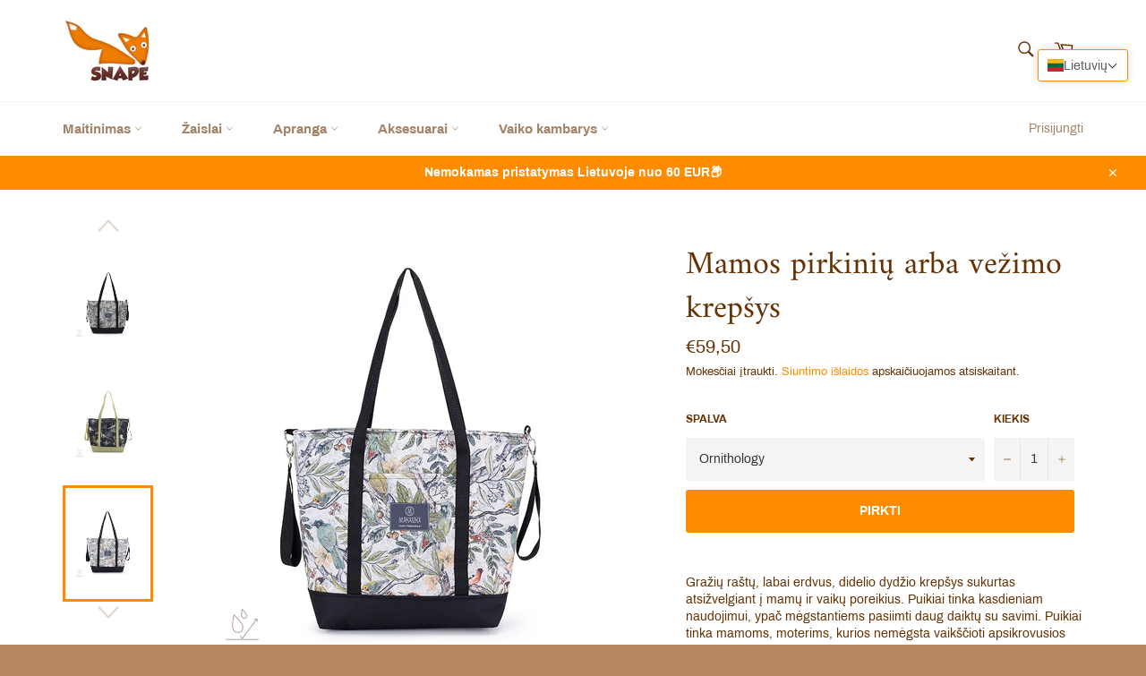

--- FILE ---
content_type: text/html; charset=utf-8
request_url: https://snape.lt/products/mamos-pirkiniu-krepsys
body_size: 49450
content:
<!doctype html>
<html class="no-js" lang="lt-LT">
<head>
  
  <!-- MailerLite Universal -->
<script>
    (function(w,d,e,u,f,l,n){w[f]=w[f]||function(){(w[f].q=w[f].q||[])
    .push(arguments);},l=d.createElement(e),l.async=1,l.src=u,
    n=d.getElementsByTagName(e)[0],n.parentNode.insertBefore(l,n);})
    (window,document,'script','https://assets.mailerlite.com/js/universal.js','ml');
    ml('account', '163410');
</script>
<!-- End MailerLite Universal -->

  <meta name="facebook-domain-verification" content="lm94lux5uc7f2pw05siuykj4lsr4bg" />
  <meta charset="utf-8">
  <meta http-equiv="X-UA-Compatible" content="IE=edge,chrome=1">
  <meta name="viewport" content="width=device-width,initial-scale=1">
  <meta name="theme-color" content="#ffffff">

  
    <link rel="shortcut icon" href="//snape.lt/cdn/shop/files/snape_3d_whtbgr_32x32.png?v=1613789160" type="image/png">
  

  <link rel="canonical" href="https://snape.lt/products/mamos-pirkiniu-krepsys">
  <title>
  Mamos pirkinių arba vežimo krepšys &ndash; snape.lt
  </title>

  
    <meta name="description" content="Mamos pirkinių arba vežimo krepšys - tai elegantiškas ir labai erdvus krepšys sukurtas atsižvelgiant į mamų ir vaikų poreikius. Puikiai tinka kasdieniam naudojimui.">
  

  <!-- /snippets/social-meta-tags.liquid -->




<meta property="og:site_name" content="snape.lt">
<meta property="og:url" content="https://snape.lt/products/mamos-pirkiniu-krepsys">
<meta property="og:title" content="Mamos pirkinių arba vežimo krepšys">
<meta property="og:type" content="product">
<meta property="og:description" content="Mamos pirkinių arba vežimo krepšys - tai elegantiškas ir labai erdvus krepšys sukurtas atsižvelgiant į mamų ir vaikų poreikius. Puikiai tinka kasdieniam naudojimui.">

  <meta property="og:price:amount" content="59,50">
  <meta property="og:price:currency" content="EUR">

<meta property="og:image" content="http://snape.lt/cdn/shop/products/IMG_7077_1200x1200.jpg?v=1655384028"><meta property="og:image" content="http://snape.lt/cdn/shop/products/Makaszka-Shopper-Bag-23_1200x1200.jpg?v=1655384028"><meta property="og:image" content="http://snape.lt/cdn/shop/products/Makaszka-Shopper-Bag-41_1200x1200.jpg?v=1655384028">
<meta property="og:image:secure_url" content="https://snape.lt/cdn/shop/products/IMG_7077_1200x1200.jpg?v=1655384028"><meta property="og:image:secure_url" content="https://snape.lt/cdn/shop/products/Makaszka-Shopper-Bag-23_1200x1200.jpg?v=1655384028"><meta property="og:image:secure_url" content="https://snape.lt/cdn/shop/products/Makaszka-Shopper-Bag-41_1200x1200.jpg?v=1655384028">


<meta name="twitter:card" content="summary_large_image">
<meta name="twitter:title" content="Mamos pirkinių arba vežimo krepšys">
<meta name="twitter:description" content="Mamos pirkinių arba vežimo krepšys - tai elegantiškas ir labai erdvus krepšys sukurtas atsižvelgiant į mamų ir vaikų poreikius. Puikiai tinka kasdieniam naudojimui.">


  <script>
    document.documentElement.className = document.documentElement.className.replace('no-js', 'js');
  </script>

  <link href="//snape.lt/cdn/shop/t/3/assets/theme.scss.css?v=27186831678518415481733123743" rel="stylesheet" type="text/css" media="all" />

  <script>
    window.theme = window.theme || {};

    theme.strings = {
      stockAvailable: "Liko 1",
      addToCart: "PIRKTI",
      soldOut: "Išparduota",
      unavailable: "Nėra",
      noStockAvailable: "Prekės nepavyko įdėti į krepšelį, nes jos likutis nepakankamas.",
      willNotShipUntil: "Nebus išsiųsta iki [date]",
      willBeInStockAfter: "Atsargos bus papildytos po [date]",
      totalCartDiscount: "Sutaupote [savings]",
      addressError: "Ieškant šio adreso įvyko klaida",
      addressNoResults: "Nerasta šio adreso rezultatų",
      addressQueryLimit: "Viršijote „Google“ API naudojimo apribojimą. Apsvarstykite galimybę naujovinti į \u003ca href=\"https:\/\/developers.google.com\/maps\/premium\/usage-limits\"\u003eplaną „Premium“\u003c\/a\u003e.",
      authError: "Patvirtinant „Google“ žemėlapių API raktą iškilo problema.",
      slideNumber: "[slide_number] skaidrė, dabar rodoma"
    };
  </script>

  <script src="//snape.lt/cdn/shop/t/3/assets/lazysizes.min.js?v=56045284683979784691599414785" async="async"></script>

  

  <script src="//snape.lt/cdn/shop/t/3/assets/vendor.js?v=59352919779726365461599414785" defer="defer"></script>

  
    <script>
      window.theme = window.theme || {};
      theme.moneyFormat = "€{{amount_with_comma_separator}}";
    </script>
  

  <script src="//snape.lt/cdn/shop/t/3/assets/theme.js?v=17829490311171280061599414785" defer="defer"></script>

  <script>window.performance && window.performance.mark && window.performance.mark('shopify.content_for_header.start');</script><meta name="google-site-verification" content="LWwMz7IyZclqInX36djPu9cz0aUkMyNz9Rc0NpR1VMM">
<meta name="google-site-verification" content="EHdyWdzGRv6y9mTWor5cUhN2qTjYHLCL7Uc5Nr61Wm4">
<meta id="shopify-digital-wallet" name="shopify-digital-wallet" content="/47871951010/digital_wallets/dialog">
<link rel="alternate" hreflang="x-default" href="https://snape.lt/products/mamos-pirkiniu-krepsys">
<link rel="alternate" hreflang="lt" href="https://snape.lt/products/mamos-pirkiniu-krepsys">
<link rel="alternate" hreflang="en" href="https://snape.lt/en/products/mamos-pirkiniu-krepsys">
<link rel="alternate" type="application/json+oembed" href="https://snape.lt/products/mamos-pirkiniu-krepsys.oembed">
<script async="async" src="/checkouts/internal/preloads.js?locale=lt-LT"></script>
<script id="shopify-features" type="application/json">{"accessToken":"807c048c4a159cbc52f702915b057e7c","betas":["rich-media-storefront-analytics"],"domain":"snape.lt","predictiveSearch":true,"shopId":47871951010,"locale":"lt"}</script>
<script>var Shopify = Shopify || {};
Shopify.shop = "snape-lt.myshopify.com";
Shopify.locale = "lt-LT";
Shopify.currency = {"active":"EUR","rate":"1.0"};
Shopify.country = "LT";
Shopify.theme = {"name":"Venture","id":110994358434,"schema_name":"Venture","schema_version":"12.0.2","theme_store_id":775,"role":"main"};
Shopify.theme.handle = "null";
Shopify.theme.style = {"id":null,"handle":null};
Shopify.cdnHost = "snape.lt/cdn";
Shopify.routes = Shopify.routes || {};
Shopify.routes.root = "/";</script>
<script type="module">!function(o){(o.Shopify=o.Shopify||{}).modules=!0}(window);</script>
<script>!function(o){function n(){var o=[];function n(){o.push(Array.prototype.slice.apply(arguments))}return n.q=o,n}var t=o.Shopify=o.Shopify||{};t.loadFeatures=n(),t.autoloadFeatures=n()}(window);</script>
<script id="shop-js-analytics" type="application/json">{"pageType":"product"}</script>
<script defer="defer" async type="module" src="//snape.lt/cdn/shopifycloud/shop-js/modules/v2/client.init-shop-cart-sync_MP3AqPF-.lt-LT.esm.js"></script>
<script defer="defer" async type="module" src="//snape.lt/cdn/shopifycloud/shop-js/modules/v2/chunk.common_-pKtamsD.esm.js"></script>
<script defer="defer" async type="module" src="//snape.lt/cdn/shopifycloud/shop-js/modules/v2/chunk.modal_BHOPBnlU.esm.js"></script>
<script type="module">
  await import("//snape.lt/cdn/shopifycloud/shop-js/modules/v2/client.init-shop-cart-sync_MP3AqPF-.lt-LT.esm.js");
await import("//snape.lt/cdn/shopifycloud/shop-js/modules/v2/chunk.common_-pKtamsD.esm.js");
await import("//snape.lt/cdn/shopifycloud/shop-js/modules/v2/chunk.modal_BHOPBnlU.esm.js");

  window.Shopify.SignInWithShop?.initShopCartSync?.({"fedCMEnabled":true,"windoidEnabled":true});

</script>
<script>(function() {
  var isLoaded = false;
  function asyncLoad() {
    if (isLoaded) return;
    isLoaded = true;
    var urls = ["https:\/\/sdks.automizely.com\/conversions\/v1\/conversions.js?app_connection_id=cc9d384a5af944c9850e691155109ed9\u0026mapped_org_id=007dcbf8e17790f233a0e6e0afb735cf_v1\u0026shop=snape-lt.myshopify.com","https:\/\/api.omegatheme.com\/facebook-chat\/facebook-chat.js?v=1605800606\u0026shop=snape-lt.myshopify.com","\/\/shopify.privy.com\/widget.js?shop=snape-lt.myshopify.com","https:\/\/plugin.brevo.com\/integrations\/api\/automation\/script?user_connection_id=62f60d968a474b3b853c5b2b\u0026ma-key=z51hawzbj7lmxx690ay3kpdb\u0026shop=snape-lt.myshopify.com","https:\/\/plugin.brevo.com\/integrations\/api\/sy\/cart_tracking\/script?ma-key=z51hawzbj7lmxx690ay3kpdb\u0026user_connection_id=62f60d968a474b3b853c5b2b\u0026shop=snape-lt.myshopify.com","https:\/\/dashboard.mailerlite.com\/shopify\/1511\/163410?shop=snape-lt.myshopify.com"];
    for (var i = 0; i < urls.length; i++) {
      var s = document.createElement('script');
      s.type = 'text/javascript';
      s.async = true;
      s.src = urls[i];
      var x = document.getElementsByTagName('script')[0];
      x.parentNode.insertBefore(s, x);
    }
  };
  if(window.attachEvent) {
    window.attachEvent('onload', asyncLoad);
  } else {
    window.addEventListener('load', asyncLoad, false);
  }
})();</script>
<script id="__st">var __st={"a":47871951010,"offset":7200,"reqid":"c4436e79-53ef-4b55-85bc-2371ad05c1ee-1769582905","pageurl":"snape.lt\/products\/mamos-pirkiniu-krepsys","u":"dc3876b906a8","p":"product","rtyp":"product","rid":7544394907810};</script>
<script>window.ShopifyPaypalV4VisibilityTracking = true;</script>
<script id="captcha-bootstrap">!function(){'use strict';const t='contact',e='account',n='new_comment',o=[[t,t],['blogs',n],['comments',n],[t,'customer']],c=[[e,'customer_login'],[e,'guest_login'],[e,'recover_customer_password'],[e,'create_customer']],r=t=>t.map((([t,e])=>`form[action*='/${t}']:not([data-nocaptcha='true']) input[name='form_type'][value='${e}']`)).join(','),a=t=>()=>t?[...document.querySelectorAll(t)].map((t=>t.form)):[];function s(){const t=[...o],e=r(t);return a(e)}const i='password',u='form_key',d=['recaptcha-v3-token','g-recaptcha-response','h-captcha-response',i],f=()=>{try{return window.sessionStorage}catch{return}},m='__shopify_v',_=t=>t.elements[u];function p(t,e,n=!1){try{const o=window.sessionStorage,c=JSON.parse(o.getItem(e)),{data:r}=function(t){const{data:e,action:n}=t;return t[m]||n?{data:e,action:n}:{data:t,action:n}}(c);for(const[e,n]of Object.entries(r))t.elements[e]&&(t.elements[e].value=n);n&&o.removeItem(e)}catch(o){console.error('form repopulation failed',{error:o})}}const l='form_type',E='cptcha';function T(t){t.dataset[E]=!0}const w=window,h=w.document,L='Shopify',v='ce_forms',y='captcha';let A=!1;((t,e)=>{const n=(g='f06e6c50-85a8-45c8-87d0-21a2b65856fe',I='https://cdn.shopify.com/shopifycloud/storefront-forms-hcaptcha/ce_storefront_forms_captcha_hcaptcha.v1.5.2.iife.js',D={infoText:'Saugo „hCaptcha“',privacyText:'Privatumas',termsText:'Sąlygos'},(t,e,n)=>{const o=w[L][v],c=o.bindForm;if(c)return c(t,g,e,D).then(n);var r;o.q.push([[t,g,e,D],n]),r=I,A||(h.body.append(Object.assign(h.createElement('script'),{id:'captcha-provider',async:!0,src:r})),A=!0)});var g,I,D;w[L]=w[L]||{},w[L][v]=w[L][v]||{},w[L][v].q=[],w[L][y]=w[L][y]||{},w[L][y].protect=function(t,e){n(t,void 0,e),T(t)},Object.freeze(w[L][y]),function(t,e,n,w,h,L){const[v,y,A,g]=function(t,e,n){const i=e?o:[],u=t?c:[],d=[...i,...u],f=r(d),m=r(i),_=r(d.filter((([t,e])=>n.includes(e))));return[a(f),a(m),a(_),s()]}(w,h,L),I=t=>{const e=t.target;return e instanceof HTMLFormElement?e:e&&e.form},D=t=>v().includes(t);t.addEventListener('submit',(t=>{const e=I(t);if(!e)return;const n=D(e)&&!e.dataset.hcaptchaBound&&!e.dataset.recaptchaBound,o=_(e),c=g().includes(e)&&(!o||!o.value);(n||c)&&t.preventDefault(),c&&!n&&(function(t){try{if(!f())return;!function(t){const e=f();if(!e)return;const n=_(t);if(!n)return;const o=n.value;o&&e.removeItem(o)}(t);const e=Array.from(Array(32),(()=>Math.random().toString(36)[2])).join('');!function(t,e){_(t)||t.append(Object.assign(document.createElement('input'),{type:'hidden',name:u})),t.elements[u].value=e}(t,e),function(t,e){const n=f();if(!n)return;const o=[...t.querySelectorAll(`input[type='${i}']`)].map((({name:t})=>t)),c=[...d,...o],r={};for(const[a,s]of new FormData(t).entries())c.includes(a)||(r[a]=s);n.setItem(e,JSON.stringify({[m]:1,action:t.action,data:r}))}(t,e)}catch(e){console.error('failed to persist form',e)}}(e),e.submit())}));const S=(t,e)=>{t&&!t.dataset[E]&&(n(t,e.some((e=>e===t))),T(t))};for(const o of['focusin','change'])t.addEventListener(o,(t=>{const e=I(t);D(e)&&S(e,y())}));const B=e.get('form_key'),M=e.get(l),P=B&&M;t.addEventListener('DOMContentLoaded',(()=>{const t=y();if(P)for(const e of t)e.elements[l].value===M&&p(e,B);[...new Set([...A(),...v().filter((t=>'true'===t.dataset.shopifyCaptcha))])].forEach((e=>S(e,t)))}))}(h,new URLSearchParams(w.location.search),n,t,e,['guest_login'])})(!0,!0)}();</script>
<script integrity="sha256-4kQ18oKyAcykRKYeNunJcIwy7WH5gtpwJnB7kiuLZ1E=" data-source-attribution="shopify.loadfeatures" defer="defer" src="//snape.lt/cdn/shopifycloud/storefront/assets/storefront/load_feature-a0a9edcb.js" crossorigin="anonymous"></script>
<script data-source-attribution="shopify.dynamic_checkout.dynamic.init">var Shopify=Shopify||{};Shopify.PaymentButton=Shopify.PaymentButton||{isStorefrontPortableWallets:!0,init:function(){window.Shopify.PaymentButton.init=function(){};var t=document.createElement("script");t.src="https://snape.lt/cdn/shopifycloud/portable-wallets/latest/portable-wallets.lt.js",t.type="module",document.head.appendChild(t)}};
</script>
<script data-source-attribution="shopify.dynamic_checkout.buyer_consent">
  function portableWalletsHideBuyerConsent(e){var t=document.getElementById("shopify-buyer-consent"),n=document.getElementById("shopify-subscription-policy-button");t&&n&&(t.classList.add("hidden"),t.setAttribute("aria-hidden","true"),n.removeEventListener("click",e))}function portableWalletsShowBuyerConsent(e){var t=document.getElementById("shopify-buyer-consent"),n=document.getElementById("shopify-subscription-policy-button");t&&n&&(t.classList.remove("hidden"),t.removeAttribute("aria-hidden"),n.addEventListener("click",e))}window.Shopify?.PaymentButton&&(window.Shopify.PaymentButton.hideBuyerConsent=portableWalletsHideBuyerConsent,window.Shopify.PaymentButton.showBuyerConsent=portableWalletsShowBuyerConsent);
</script>
<script data-source-attribution="shopify.dynamic_checkout.cart.bootstrap">document.addEventListener("DOMContentLoaded",(function(){function t(){return document.querySelector("shopify-accelerated-checkout-cart, shopify-accelerated-checkout")}if(t())Shopify.PaymentButton.init();else{new MutationObserver((function(e,n){t()&&(Shopify.PaymentButton.init(),n.disconnect())})).observe(document.body,{childList:!0,subtree:!0})}}));
</script>
<script id='scb4127' type='text/javascript' async='' src='https://snape.lt/cdn/shopifycloud/privacy-banner/storefront-banner.js'></script>
<script>window.performance && window.performance.mark && window.performance.mark('shopify.content_for_header.end');</script>




   


  <link href="//snape.lt/cdn/shop/t/3/assets/translation-lab-language-dropdown.css?v=1463" rel="stylesheet" type="text/css" media="all" />
<link rel="dns-prefetch" href="https://cdn.secomapp.com/">
<link rel="dns-prefetch" href="https://ajax.googleapis.com/">
<link rel="dns-prefetch" href="https://cdnjs.cloudflare.com/">
<link rel="preload" as="stylesheet" href="//snape.lt/cdn/shop/t/3/assets/sca-pp.css?v=178374312540912810101640469538">

<link rel="stylesheet" href="//snape.lt/cdn/shop/t/3/assets/sca-pp.css?v=178374312540912810101640469538">
 <script>
  
  SCAPPShop = {};
    
  </script> 
<!--DOOFINDER-SHOPIFY-->
        
        <!--/DOOFINDER-SHOPIFY--><!-- BEGIN app block: shopify://apps/t-lab-ai-language-translate/blocks/language_switcher/b5b83690-efd4-434d-8c6a-a5cef4019faf --><!-- BEGIN app snippet: switcher_styling -->

<link href="//cdn.shopify.com/extensions/019bb762-7264-7b99-8d86-32684349d784/content-translation-297/assets/advanced-switcher.css" rel="stylesheet" type="text/css" media="all" />

<style>
  .tl-switcher-container.tl-custom-position {
    border-width: 1px;
    border-style: solid;
    border-color: #ff8c00;
    background-color: #ffffff;
  }

  .tl-custom-position.top-right {
    top: 55px;
    right: 20px;
    bottom: auto;
    left: auto;
  }

  .tl-custom-position.top-left {
    top: 55px;
    right: auto;
    bottom: auto;
    left: 20px;
  }

  .tl-custom-position.bottom-left {
    position: fixed;
    top: auto;
    right: auto;
    bottom: 20px;
    left: 20px;
  }

  .tl-custom-position.bottom-right {
    position: fixed;
    top: auto;
    right: 20px;
    bottom: 20px;
    left: auto;
  }

  .tl-custom-position > div {
    font-size: 10px;
    color: #5c5c5c;
  }

  .tl-custom-position .tl-label {
    color: #5c5c5c;
  }

  .tl-dropdown,
  .tl-overlay,
  .tl-options {
    display: none;
  }

  .tl-dropdown.bottom-right,
  .tl-dropdown.bottom-left {
    bottom: 100%;
    top: auto;
  }

  .tl-dropdown.top-right,
  .tl-dropdown.bottom-right {
    right: 0;
    left: auto;
  }

  .tl-options.bottom-right,
  .tl-options.bottom-left {
    bottom: 100%;
    top: auto;
  }

  .tl-options.top-right,
  .tl-options.bottom-right {
    right: 0;
    left: auto;
  }

  div:not(.tl-inner) > .tl-switcher .tl-select,
  div.tl-selections {
    border-width: 0px;
  }

  

  
</style>
<!-- END app snippet -->

<script type="text/template" id="tl-switcher-template">
  <div class="tl-switcher-container hidden top-right">
    
        <!-- BEGIN app snippet: language_form --><div class="tl-switcher tl-language"><form method="post" action="/localization" id="localization_form" accept-charset="UTF-8" class="shopify-localization-form" enctype="multipart/form-data"><input type="hidden" name="form_type" value="localization" /><input type="hidden" name="utf8" value="✓" /><input type="hidden" name="_method" value="put" /><input type="hidden" name="return_to" value="/products/mamos-pirkiniu-krepsys" />
    <div class="tl-select">
      
          <img
            class="tl-flag"
            loading="lazy"
            width="20"
            height="18"
            alt="Language switcher country flag for lietuvių"
            src="https://cdn.shopify.com/extensions/019bb762-7264-7b99-8d86-32684349d784/content-translation-297/assets/lt.svg"
          >
            <span class="tl-label tl-name">lietuvių</span>
      
    </div>
    <ul class="tl-options top-right" role="list">
      
          <li
            class="tl-option active"
            data-value="lt-LT"
          >
              <img
                class="tl-flag"
                loading="lazy"
                width="20"
                height="18"
                alt="Language dropdown option country flag for lietuvių"
                src="https://cdn.shopify.com/extensions/019bb762-7264-7b99-8d86-32684349d784/content-translation-297/assets/lt.svg"
              >
                <span class="tl-label tl-name" for="lietuvių">lietuvių</span>
          </li>
          <li
            class="tl-option "
            data-value="en"
          >
              <img
                class="tl-flag"
                loading="lazy"
                width="20"
                height="18"
                alt="Language dropdown option country flag for English"
                src="https://cdn.shopify.com/extensions/019bb762-7264-7b99-8d86-32684349d784/content-translation-297/assets/gb.svg"
              >
                <span class="tl-label tl-name" for="English">English</span>
          </li>
      
    </ul>
    <input type="hidden" name="country_code" value="LT">
    <input type="hidden" name="language_code" value="lt-LT"></form>
</div>
<!-- END app snippet -->

      
    <!-- BEGIN app snippet: language_form2 --><div class="tl-languages-unwrap" style="display: none;"><form method="post" action="/localization" id="localization_form" accept-charset="UTF-8" class="shopify-localization-form" enctype="multipart/form-data"><input type="hidden" name="form_type" value="localization" /><input type="hidden" name="utf8" value="✓" /><input type="hidden" name="_method" value="put" /><input type="hidden" name="return_to" value="/products/mamos-pirkiniu-krepsys" />
    <ul class="tl-options" role="list">
      
          <li
            class="tl-option active"
            data-value="lt-LT"
          >
                <span class="tl-label tl-name" for="lietuvių">lietuvių</span>
          </li>
          <li
            class="tl-option "
            data-value="en"
          >
                <span class="tl-label tl-name" for="English">English</span>
          </li>
      
    </ul>
    <input type="hidden" name="country_code" value="LT">
    <input type="hidden" name="language_code" value="lt-LT"></form>
</div>
<!-- END app snippet -->
  </div>
</script>

<!-- BEGIN app snippet: switcher_init_script --><script>
  "use strict";
  (()=>{let s="tlSwitcherReady",l="hidden";function c(i,r,t=0){var e=i.map(function(e){return document.querySelector(e)});if(e.every(function(e){return!!e}))r(e);else{let e=new MutationObserver(function(e,t){var n=i.map(function(e){return document.querySelector(e)});n.every(function(e){return!!e})&&(t.disconnect(),r(n))});e.observe(document.documentElement,{childList:!0,subtree:!0}),0<t&&setTimeout(function(){e.disconnect()},t)}}let a=function(c,a){return function(t){var n=t[0],i=t[1];if(n&&i){var r=n.cloneNode(!0);let e=!1;switch(a){case"before":var o=i.parentElement;o&&(o.insertBefore(r,i),e=!0);break;case"after":o=i.parentElement;o&&(o.insertBefore(r,i.nextSibling),e=!0);break;case"in-element-prepend":o=i.firstChild;i.insertBefore(r,o),e=!0;break;case"in-element":i.appendChild(r),e=!0}e&&(r instanceof HTMLElement&&(r.classList.add(c),r.classList.remove(l)),t=new CustomEvent(s,{detail:{switcherElement:r}}),document.dispatchEvent(t))}}};function r(e){switch(e.switcherPosition){case"header":t=e.switcherPrototypeSelector,i=e.headerRelativePosition,r=e.mobileRefElement,o=e.mobileRelativePosition,(n=e.headerRefElement)&&n.split(",").map(e=>e.trim()).filter(Boolean).forEach(e=>{c([t,e],a("desktop",i),3e3)}),r&&r.split(",").map(e=>e.trim()).filter(Boolean).forEach(e=>{c([t,e],a("mobile",o))});break;case"custom":n=e.switcherPrototypeSelector,(n=document.querySelector(n))&&(n.classList.add("tl-custom-position"),n.classList.remove(l),n=new CustomEvent(s,{detail:{switcherElement:n}}),document.dispatchEvent(n))}var t,n,i,r,o}void 0===window.TranslationLab&&(window.TranslationLab={}),window.TranslationLab.Switcher={configure:function(i){c(["body"],e=>{var t,n=document.getElementById("tl-switcher-template");n&&((t=document.createElement("div")).innerHTML=n.innerHTML,n=t.querySelector(".tl-switcher-container"))&&(t=n.cloneNode(!0),e[0])&&e[0].appendChild(t),r(i)})}}})();
</script><!-- END app snippet -->

<script>
  (function () {

    var enabledShopCurrenciesJson = '[{"name":"Euro","iso_code":"EUR","symbol":"€"}]';
    var availableCountriesJson = '[{"name":"Airija","iso_code":"IE","currency_code":"EUR"},{"name":"Alandų Salos","iso_code":"AX","currency_code":"EUR"},{"name":"Albanija","iso_code":"AL","currency_code":"EUR"},{"name":"Andora","iso_code":"AD","currency_code":"EUR"},{"name":"Armėnija","iso_code":"AM","currency_code":"EUR"},{"name":"Austrija","iso_code":"AT","currency_code":"EUR"},{"name":"Baltarusija","iso_code":"BY","currency_code":"EUR"},{"name":"Belgija","iso_code":"BE","currency_code":"EUR"},{"name":"Bosnija ir Hercegovina","iso_code":"BA","currency_code":"EUR"},{"name":"Bulgarija","iso_code":"BG","currency_code":"EUR"},{"name":"Čekija","iso_code":"CZ","currency_code":"EUR"},{"name":"Danija","iso_code":"DK","currency_code":"EUR"},{"name":"Džersis","iso_code":"JE","currency_code":"EUR"},{"name":"Estija","iso_code":"EE","currency_code":"EUR"},{"name":"Farerų Salos","iso_code":"FO","currency_code":"EUR"},{"name":"Gernsis","iso_code":"GG","currency_code":"EUR"},{"name":"Gibraltaras","iso_code":"GI","currency_code":"EUR"},{"name":"Graikija","iso_code":"GR","currency_code":"EUR"},{"name":"Grenlandija","iso_code":"GL","currency_code":"EUR"},{"name":"Gruzija","iso_code":"GE","currency_code":"EUR"},{"name":"Gvadelupa","iso_code":"GP","currency_code":"EUR"},{"name":"Islandija","iso_code":"IS","currency_code":"EUR"},{"name":"Ispanija","iso_code":"ES","currency_code":"EUR"},{"name":"Italija","iso_code":"IT","currency_code":"EUR"},{"name":"Jungtinė Karalystė","iso_code":"GB","currency_code":"EUR"},{"name":"Juodkalnija","iso_code":"ME","currency_code":"EUR"},{"name":"Kipras","iso_code":"CY","currency_code":"EUR"},{"name":"Kosovas","iso_code":"XK","currency_code":"EUR"},{"name":"Kroatija","iso_code":"HR","currency_code":"EUR"},{"name":"Latvija","iso_code":"LV","currency_code":"EUR"},{"name":"Lenkija","iso_code":"PL","currency_code":"EUR"},{"name":"Lichtenšteinas","iso_code":"LI","currency_code":"EUR"},{"name":"Lietuva","iso_code":"LT","currency_code":"EUR"},{"name":"Liuksemburgas","iso_code":"LU","currency_code":"EUR"},{"name":"Majotas","iso_code":"YT","currency_code":"EUR"},{"name":"Malta","iso_code":"MT","currency_code":"EUR"},{"name":"Meno Sala","iso_code":"IM","currency_code":"EUR"},{"name":"Moldova","iso_code":"MD","currency_code":"EUR"},{"name":"Monakas","iso_code":"MC","currency_code":"EUR"},{"name":"Norvegija","iso_code":"NO","currency_code":"EUR"},{"name":"Nyderlandai","iso_code":"NL","currency_code":"EUR"},{"name":"Portugalija","iso_code":"PT","currency_code":"EUR"},{"name":"Prancūzija","iso_code":"FR","currency_code":"EUR"},{"name":"Reunjonas","iso_code":"RE","currency_code":"EUR"},{"name":"Rumunija","iso_code":"RO","currency_code":"EUR"},{"name":"San Marinas","iso_code":"SM","currency_code":"EUR"},{"name":"Serbija","iso_code":"RS","currency_code":"EUR"},{"name":"Šiaurės Makedonija","iso_code":"MK","currency_code":"EUR"},{"name":"Slovakija","iso_code":"SK","currency_code":"EUR"},{"name":"Slovėnija","iso_code":"SI","currency_code":"EUR"},{"name":"Suomija","iso_code":"FI","currency_code":"EUR"},{"name":"Svalbardas ir Janas Majenas","iso_code":"SJ","currency_code":"EUR"},{"name":"Švedija","iso_code":"SE","currency_code":"EUR"},{"name":"Šveicarija","iso_code":"CH","currency_code":"EUR"},{"name":"Turkija","iso_code":"TR","currency_code":"EUR"},{"name":"Ukraina","iso_code":"UA","currency_code":"EUR"},{"name":"Vatikano Miesto Valstybė","iso_code":"VA","currency_code":"EUR"},{"name":"Vengrija","iso_code":"HU","currency_code":"EUR"},{"name":"Vokietija","iso_code":"DE","currency_code":"EUR"}]';

    if (typeof window.TranslationLab === 'undefined') {
      window.TranslationLab = {};
    }

    window.TranslationLab.CurrencySettings = {
      themeMoneyFormat: "€{{amount_with_comma_separator}}",
      themeMoneyWithCurrencyFormat: "€{{amount_with_comma_separator}} EUR",
      format: 'money_with_currency_format',
      isRtl: false
    };

    window.TranslationLab.switcherSettings = {
      switcherMode: 'language',
      labelType: 'language-name',
      showFlags: true,
      useSwitcherIcon: false,
      imgFileTemplate: 'https://cdn.shopify.com/extensions/019bb762-7264-7b99-8d86-32684349d784/content-translation-297/assets/[country-code].svg',

      isModal: false,

      currencyFormatClass: 'span.money, span.tlab-currency-format, .price-item, .price, .price-sale, .price-compare, .product__price, .product__price--sale, .product__price--old, .jsPrice',
      shopCurrencyCode: "EUR" || "EUR",

      langCurrencies: null,

      currentLocale: 'lt-LT',
      languageList: JSON.parse("[{\r\n\"name\": \"lietuvių\",\r\n\"endonym_name\": \"lietuvių\",\r\n\"iso_code\": \"lt-LT\",\r\n\"display_code\": \"lt-LT\",\r\n\"primary\": true,\"flag\": \"https:\/\/cdn.shopify.com\/extensions\/019bb762-7264-7b99-8d86-32684349d784\/content-translation-297\/assets\/.svg\",\r\n\"region\": null,\r\n\"regions\": null,\r\n\"root_url\": \"\\\/\"\r\n},{\r\n\"name\": \"anglų\",\r\n\"endonym_name\": \"English\",\r\n\"iso_code\": \"en\",\r\n\"display_code\": \"en\",\r\n\"primary\": false,\"flag\": \"https:\/\/cdn.shopify.com\/extensions\/019bb762-7264-7b99-8d86-32684349d784\/content-translation-297\/assets\/gb.svg\",\r\n\"region\": null,\r\n\"regions\": null,\r\n\"root_url\": \"\\\/en\"\r\n}]"),

      currentCountry: 'LT',
      availableCountries: JSON.parse(availableCountriesJson),

      enabledShopCurrencies: JSON.parse(enabledShopCurrenciesJson),

      addNoRedirect: false,
      addLanguageCode: false,
    };

    function getShopifyThemeName() {
      if (window.Shopify && window.Shopify.theme && window.Shopify.theme.name) {
        return window.Shopify.theme.name.toLowerCase();
      }
      return null;
    }

    function find(collection, predicate) {
      for (var i = 0; i < collection.length; i++) {
        if (predicate(collection[i])) {
          return collection[i];
        }
      }
      return null;
    }

    function getCurrenciesForLanguage(languageCode, languageCurrencies, defaultCurrencyCode) {
      if (!languageCode || !languageCurrencies) {
        return {
          languageCode: '',
          currencies: [{ code: defaultCurrencyCode }]
        };
      }
      const langCodePart = languageCode.split('-')[0];
      const langCurrencyMapping = find(languageCurrencies, function(x) { return x.languageCode === languageCode || x.languageCode === langCodePart; });
      const defaultCurrenciesForLanguage = {
        languageCode: languageCode,
        currencies: [{ code: defaultCurrencyCode }]
      };
      return langCurrencyMapping ?? defaultCurrenciesForLanguage;
    }

    function findCurrencyForLanguage(langCurrencies, languageCode, currencyCode, defaultCurrencyCode) {
      if (!languageCode) return null
      const langCurrencyMapping = getCurrenciesForLanguage(languageCode, langCurrencies, defaultCurrencyCode);
      if (!currencyCode)  return langCurrencyMapping.currencies[0];
      const currency = find(langCurrencyMapping.currencies, function(currency) { return currency.code === currencyCode; });
      if (!currency) return langCurrencyMapping.currencies[0];
      return currency;
    }

    function getCurrentCurrencyCode(languageCurrencies, language, shopCurrencyCode) {
      const queryParamCurrencyCode = getQueryParam('currency');
      if (queryParamCurrencyCode) {
        window.TranslationLab.currencyCookie.write(queryParamCurrencyCode.toUpperCase());
        deleteQueryParam('currency');
      }

      const savedCurrencyCode = window.TranslationLab.currencyCookie.read() ?? null;
      const currencyForCurrentLanguage = findCurrencyForLanguage(languageCurrencies, language.iso_code, savedCurrencyCode, shopCurrencyCode);
      return currencyForCurrentLanguage ? currencyForCurrentLanguage.code : shopCurrencyCode;
    }

    function getQueryParam(param) {
      const queryString = window.location.search;
      const urlParams = new URLSearchParams(queryString);
      const paramValue = urlParams.get(param);
      return paramValue;
    }

    function deleteQueryParam(param) {
      const url = new URL(window.location.href);
      url.searchParams.delete(param);
      window.history.replaceState({}, '', url.toString());
    }

    window.TranslationLab.currencyCookie = {
        name: 'translation-lab-currency',
        write: function (currency) {
            window.localStorage.setItem(this.name, currency);
        },
        read: function () {
            return window.localStorage.getItem(this.name);
        },
        destroy: function () {
            window.localStorage.removeItem(this.name);
        }
    }

    window.TranslationLab.currencyService = {
      getCurrenciesForLanguage: getCurrenciesForLanguage,
      findCurrencyForLanguage: findCurrencyForLanguage,
      getCurrentCurrencyCode: getCurrentCurrencyCode
    }

    var switcherOptions = {
      shopifyThemeName: getShopifyThemeName(),
      switcherPrototypeSelector: '.tl-switcher-container.hidden',
      switcherPosition: 'custom',
      headerRefElement: '.header-bar',
      headerRelativePosition: 'before',
      mobileRefElement: '',
      mobileRelativePosition: 'before',
    };

    window.TranslationLab.Switcher.configure(switcherOptions);

  })();
</script>



<script defer="defer" src="https://cdn.shopify.com/extensions/019bb762-7264-7b99-8d86-32684349d784/content-translation-297/assets/advanced-switcher.js" type="text/javascript"></script>


<!-- END app block --><!-- BEGIN app block: shopify://apps/t-lab-ai-language-translate/blocks/custom_translations/b5b83690-efd4-434d-8c6a-a5cef4019faf --><!-- BEGIN app snippet: custom_translation_scripts --><script>
(()=>{var o=/\([0-9]+?\)$/,M=/\r?\n|\r|\t|\xa0|\u200B|\u200E|&nbsp;| /g,v=/<\/?[a-z][\s\S]*>/i,t=/^(https?:\/\/|\/\/)[^\s/$.?#].[^\s]*$/i,k=/\{\{\s*([a-zA-Z_]\w*)\s*\}\}/g,p=/\{\{\s*([a-zA-Z_]\w*)\s*\}\}/,r=/^(https:)?\/\/cdn\.shopify\.com\/(.+)\.(png|jpe?g|gif|webp|svgz?|bmp|tiff?|ico|avif)/i,e=/^(https:)?\/\/cdn\.shopify\.com/i,a=/\b(?:https?|ftp)?:?\/\/?[^\s\/]+\/[^\s]+\.(?:png|jpe?g|gif|webp|svgz?|bmp|tiff?|ico|avif)\b/i,I=/url\(['"]?(.*?)['"]?\)/,m="__label:",i=document.createElement("textarea"),u={t:["src","data-src","data-source","data-href","data-zoom","data-master","data-bg","base-src"],i:["srcset","data-srcset"],o:["href","data-href"],u:["href","data-href","data-src","data-zoom"]},g=new Set(["img","picture","button","p","a","input"]),h=16.67,s=function(n){return n.nodeType===Node.ELEMENT_NODE},c=function(n){return n.nodeType===Node.TEXT_NODE};function w(n){return r.test(n.trim())||a.test(n.trim())}function b(n){return(n=>(n=n.trim(),t.test(n)))(n)||e.test(n.trim())}var l=function(n){return!n||0===n.trim().length};function j(n){return i.innerHTML=n,i.value}function T(n){return A(j(n))}function A(n){return n.trim().replace(o,"").replace(M,"").trim()}var _=1e3;function D(n){n=n.trim().replace(M,"").replace(/&amp;/g,"&").replace(/&gt;/g,">").replace(/&lt;/g,"<").trim();return n.length>_?N(n):n}function E(n){return n.trim().toLowerCase().replace(/^https:/i,"")}function N(n){for(var t=5381,r=0;r<n.length;r++)t=(t<<5)+t^n.charCodeAt(r);return(t>>>0).toString(36)}function f(n){for(var t=document.createElement("template"),r=(t.innerHTML=n,["SCRIPT","IFRAME","OBJECT","EMBED","LINK","META"]),e=/^(on\w+|srcdoc|style)$/i,a=document.createTreeWalker(t.content,NodeFilter.SHOW_ELEMENT),i=a.nextNode();i;i=a.nextNode()){var o=i;if(r.includes(o.nodeName))o.remove();else for(var u=o.attributes.length-1;0<=u;--u)e.test(o.attributes[u].name)&&o.removeAttribute(o.attributes[u].name)}return t.innerHTML}function d(n,t,r){void 0===r&&(r=20);for(var e=n,a=0;e&&e.parentElement&&a<r;){for(var i=e.parentElement,o=0,u=t;o<u.length;o++)for(var s=u[o],c=0,l=s.l;c<l.length;c++){var f=l[c];switch(f.type){case"class":for(var d=0,v=i.classList;d<v.length;d++){var p=v[d];if(f.value.test(p))return s.label}break;case"id":if(i.id&&f.value.test(i.id))return s.label;break;case"attribute":if(i.hasAttribute(f.name)){if(!f.value)return s.label;var m=i.getAttribute(f.name);if(m&&f.value.test(m))return s.label}}}e=i,a++}return"unknown"}function y(n,t){var r,e,a;"function"==typeof window.fetch&&"AbortController"in window?(r=new AbortController,e=setTimeout(function(){return r.abort()},3e3),fetch(n,{credentials:"same-origin",signal:r.signal}).then(function(n){return clearTimeout(e),n.ok?n.json():Promise.reject(n)}).then(t).catch(console.error)):((a=new XMLHttpRequest).onreadystatechange=function(){4===a.readyState&&200===a.status&&t(JSON.parse(a.responseText))},a.open("GET",n,!0),a.timeout=3e3,a.send())}function O(){var l=/([^\s]+)\.(png|jpe?g|gif|webp|svgz?|bmp|tiff?|ico|avif)$/i,f=/_(\{width\}x*|\{width\}x\{height\}|\d{3,4}x\d{3,4}|\d{3,4}x|x\d{3,4}|pinco|icon|thumb|small|compact|medium|large|grande|original|master)(_crop_\w+)*(@[2-3]x)*(.progressive)*$/i,d=/^(https?|ftp|file):\/\//i;function r(n){var t,r="".concat(n.path).concat(n.v).concat(null!=(r=n.size)?r:"",".").concat(n.p);return n.m&&(r="".concat(n.path).concat(n.m,"/").concat(n.v).concat(null!=(t=n.size)?t:"",".").concat(n.p)),n.host&&(r="".concat(null!=(t=n.protocol)?t:"","//").concat(n.host).concat(r)),n.g&&(r+=n.g),r}return{h:function(n){var t=!0,r=(d.test(n)||n.startsWith("//")||(t=!1,n="https://example.com"+n),t);n.startsWith("//")&&(r=!1,n="https:"+n);try{new URL(n)}catch(n){return null}var e,a,i,o,u,s,n=new URL(n),c=n.pathname.split("/").filter(function(n){return n});return c.length<1||(a=c.pop(),e=null!=(e=c.pop())?e:null,null===(a=a.match(l)))?null:(s=a[1],a=a[2],i=s.match(f),o=s,(u=null)!==i&&(o=s.substring(0,i.index),u=i[0]),s=0<c.length?"/"+c.join("/")+"/":"/",{protocol:r?n.protocol:null,host:t?n.host:null,path:s,g:n.search,m:e,v:o,size:u,p:a,version:n.searchParams.get("v"),width:n.searchParams.get("width")})},T:r,S:function(n){return(n.m?"/".concat(n.m,"/"):"/").concat(n.v,".").concat(n.p)},M:function(n){return(n.m?"/".concat(n.m,"/"):"/").concat(n.v,".").concat(n.p,"?v=").concat(n.version||"0")},k:function(n,t){return r({protocol:t.protocol,host:t.host,path:t.path,g:t.g,m:t.m,v:t.v,size:n.size,p:t.p,version:t.version,width:t.width})}}}var x,S,C={},H={};function q(p,n){var m=new Map,g=new Map,i=new Map,r=new Map,e=new Map,a=new Map,o=new Map,u=function(n){return n.toLowerCase().replace(/[\s\W_]+/g,"")},s=new Set(n.A.map(u)),c=0,l=!1,f=!1,d=O();function v(n,t,r){s.has(u(n))||n&&t&&(r.set(n,t),l=!0)}function t(n,t){if(n&&n.trim()&&0!==m.size){var r=A(n),e=H[r];if(e&&(p.log("dictionary",'Overlapping text: "'.concat(n,'" related to html: "').concat(e,'"')),t)&&(n=>{if(n)for(var t=h(n.outerHTML),r=t._,e=(t.I||(r=0),n.parentElement),a=0;e&&a<5;){var i=h(e.outerHTML),o=i.I,i=i._;if(o){if(p.log("dictionary","Ancestor depth ".concat(a,": overlap score=").concat(i.toFixed(3),", base=").concat(r.toFixed(3))),r<i)return 1;if(i<r&&0<r)return}e=e.parentElement,a++}})(t))p.log("dictionary",'Skipping text translation for "'.concat(n,'" because an ancestor HTML translation exists'));else{e=m.get(r);if(e)return e;var a=n;if(a&&a.trim()&&0!==g.size){for(var i,o,u,s=g.entries(),c=s.next();!c.done;){var l=c.value[0],f=c.value[1],d=a.trim().match(l);if(d&&1<d.length){i=l,o=f,u=d;break}c=s.next()}if(i&&o&&u){var v=u.slice(1),t=o.match(k);if(t&&t.length===v.length)return t.reduce(function(n,t,r){return n.replace(t,v[r])},o)}}}}return null}function h(n){var r,e,a;return!n||!n.trim()||0===i.size?{I:null,_:0}:(r=D(n),a=0,(e=null)!=(n=i.get(r))?{I:n,_:1}:(i.forEach(function(n,t){-1!==t.indexOf(r)&&(t=r.length/t.length,a<t)&&(a=t,e=n)}),{I:e,_:a}))}function w(n){return n&&n.trim()&&0!==i.size&&(n=D(n),null!=(n=i.get(n)))?n:null}function b(n){if(n&&n.trim()&&0!==r.size){var t=E(n),t=r.get(t);if(t)return t;t=d.h(n);if(t){n=d.M(t).toLowerCase(),n=r.get(n);if(n)return n;n=d.S(t).toLowerCase(),t=r.get(n);if(t)return t}}return null}function T(n){return!n||!n.trim()||0===e.size||void 0===(n=e.get(A(n)))?null:n}function y(n){return!n||!n.trim()||0===a.size||void 0===(n=a.get(E(n)))?null:n}function x(n){var t;return!n||!n.trim()||0===o.size?null:null!=(t=o.get(A(n)))?t:(t=D(n),void 0!==(n=o.get(t))?n:null)}function S(){var n={j:m,D:g,N:i,O:r,C:e,H:a,q:o,L:l,R:c,F:C};return JSON.stringify(n,function(n,t){return t instanceof Map?Object.fromEntries(t.entries()):t})}return{J:function(n,t){v(n,t,m)},U:function(n,t){n&&t&&(n=new RegExp("^".concat(n,"$"),"s"),g.set(n,t),l=!0)},$:function(n,t){var r;n!==t&&(v((r=j(r=n).trim().replace(M,"").trim()).length>_?N(r):r,t,i),c=Math.max(c,n.length))},P:function(n,t){v(n,t,r),(n=d.h(n))&&(v(d.M(n).toLowerCase(),t,r),v(d.S(n).toLowerCase(),t,r))},G:function(n,t){v(n.replace("[img-alt]","").replace(M,"").trim(),t,e)},B:function(n,t){v(n,t,a)},W:function(n,t){f=!0,v(n,t,o)},V:function(){return p.log("dictionary","Translation dictionaries: ",S),i.forEach(function(n,r){m.forEach(function(n,t){r!==t&&-1!==r.indexOf(t)&&(C[t]=A(n),H[t]=r)})}),p.log("dictionary","appliedTextTranslations: ",JSON.stringify(C)),p.log("dictionary","overlappingTexts: ",JSON.stringify(H)),{L:l,Z:f,K:t,X:w,Y:b,nn:T,tn:y,rn:x}}}}function z(n,t,r){function f(n,t){t=n.split(t);return 2===t.length?t[1].trim()?t:[t[0]]:[n]}var d=q(r,t);return n.forEach(function(n){if(n){var c,l=n.name,n=n.value;if(l&&n){if("string"==typeof n)try{c=JSON.parse(n)}catch(n){return void r.log("dictionary","Invalid metafield JSON for "+l,function(){return String(n)})}else c=n;c&&Object.keys(c).forEach(function(e){if(e){var n,t,r,a=c[e];if(a)if(e!==a)if(l.includes("judge"))r=T(e),d.W(r,a);else if(e.startsWith("[img-alt]"))d.G(e,a);else if(e.startsWith("[img-src]"))n=E(e.replace("[img-src]","")),d.P(n,a);else if(v.test(e))d.$(e,a);else if(w(e))n=E(e),d.P(n,a);else if(b(e))r=E(e),d.B(r,a);else if("/"===(n=(n=e).trim())[0]&&"/"!==n[1]&&(r=E(e),d.B(r,a),r=T(e),d.J(r,a)),p.test(e))(s=(r=e).match(k))&&0<s.length&&(t=r.replace(/[-\/\\^$*+?.()|[\]]/g,"\\$&"),s.forEach(function(n){t=t.replace(n,"(.*)")}),d.U(t,a));else if(e.startsWith(m))r=a.replace(m,""),s=e.replace(m,""),d.J(T(s),r);else{if("product_tags"===l)for(var i=0,o=["_",":"];i<o.length;i++){var u=(n=>{if(e.includes(n)){var t=f(e,n),r=f(a,n);if(t.length===r.length)return t.forEach(function(n,t){n!==r[t]&&(d.J(T(n),r[t]),d.J(T("".concat(n,":")),"".concat(r[t],":")))}),{value:void 0}}})(o[i]);if("object"==typeof u)return u.value}var s=T(e);s!==a&&d.J(s,a)}}})}}}),d.V()}function L(y,x){var e=[{label:"judge-me",l:[{type:"class",value:/jdgm/i},{type:"id",value:/judge-me/i},{type:"attribute",name:"data-widget-name",value:/review_widget/i}]}],a=O();function S(r,n,e){n.forEach(function(n){var t=r.getAttribute(n);t&&(t=n.includes("href")?e.tn(t):e.K(t))&&r.setAttribute(n,t)})}function M(n,t,r){var e,a=n.getAttribute(t);a&&((e=i(a=E(a.split("&")[0]),r))?n.setAttribute(t,e):(e=r.tn(a))&&n.setAttribute(t,e))}function k(n,t,r){var e=n.getAttribute(t);e&&(e=((n,t)=>{var r=(n=n.split(",").filter(function(n){return null!=n&&""!==n.trim()}).map(function(n){var n=n.trim().split(/\s+/),t=n[0].split("?"),r=t[0],t=t[1],t=t?t.split("&"):[],e=((n,t)=>{for(var r=0;r<n.length;r++)if(t(n[r]))return n[r];return null})(t,function(n){return n.startsWith("v=")}),t=t.filter(function(n){return!n.startsWith("v=")}),n=n[1];return{url:r,version:e,en:t.join("&"),size:n}}))[0].url;if(r=i(r=n[0].version?"".concat(r,"?").concat(n[0].version):r,t)){var e=a.h(r);if(e)return n.map(function(n){var t=n.url,r=a.h(t);return r&&(t=a.k(r,e)),n.en&&(r=t.includes("?")?"&":"?",t="".concat(t).concat(r).concat(n.en)),t=n.size?"".concat(t," ").concat(n.size):t}).join(",")}})(e,r))&&n.setAttribute(t,e)}function i(n,t){var r=a.h(n);return null===r?null:(n=t.Y(n))?null===(n=a.h(n))?null:a.k(r,n):(n=a.S(r),null===(t=t.Y(n))||null===(n=a.h(t))?null:a.k(r,n))}function A(n,t,r){var e,a,i,o;r.an&&(e=n,a=r.on,u.o.forEach(function(n){var t=e.getAttribute(n);if(!t)return!1;!t.startsWith("/")||t.startsWith("//")||t.startsWith(a)||(t="".concat(a).concat(t),e.setAttribute(n,t))})),i=n,r=u.u.slice(),o=t,r.forEach(function(n){var t,r=i.getAttribute(n);r&&(w(r)?(t=o.Y(r))&&i.setAttribute(n,t):(t=o.tn(r))&&i.setAttribute(n,t))})}function _(t,r){var n,e,a,i,o;u.t.forEach(function(n){return M(t,n,r)}),u.i.forEach(function(n){return k(t,n,r)}),e="alt",a=r,(o=(n=t).getAttribute(e))&&((i=a.nn(o))?n.setAttribute(e,i):(i=a.K(o))&&n.setAttribute(e,i))}return{un:function(n){return!(!n||!s(n)||x.sn.includes((n=n).tagName.toLowerCase())||n.classList.contains("tl-switcher-container")||(n=n.parentNode)&&["SCRIPT","STYLE"].includes(n.nodeName.toUpperCase()))},cn:function(n){if(c(n)&&null!=(t=n.textContent)&&t.trim()){if(y.Z)if("judge-me"===d(n,e,5)){var t=y.rn(n.textContent);if(t)return void(n.textContent=j(t))}var r,t=y.K(n.textContent,n.parentElement||void 0);t&&(r=n.textContent.trim().replace(o,"").trim(),n.textContent=j(n.textContent.replace(r,t)))}},ln:function(n){if(!!l(n.textContent)||!n.innerHTML)return!1;if(y.Z&&"judge-me"===d(n,e,5)){var t=y.rn(n.innerHTML);if(t)return n.innerHTML=f(t),!0}t=y.X(n.innerHTML);return!!t&&(n.innerHTML=f(t),!0)},fn:function(n){var t,r,e,a,i,o,u,s,c,l;switch(S(n,["data-label","title"],y),n.tagName.toLowerCase()){case"span":S(n,["data-tooltip"],y);break;case"a":A(n,y,x);break;case"input":c=u=y,(l=(s=o=n).getAttribute("type"))&&("submit"===l||"button"===l)&&(l=s.getAttribute("value"),c=c.K(l))&&s.setAttribute("value",c),S(o,["placeholder"],u);break;case"textarea":S(n,["placeholder"],y);break;case"img":_(n,y);break;case"picture":for(var f=y,d=n.childNodes,v=0;v<d.length;v++){var p=d[v];if(p.tagName)switch(p.tagName.toLowerCase()){case"source":k(p,"data-srcset",f),k(p,"srcset",f);break;case"img":_(p,f)}}break;case"div":s=l=y,(u=o=c=n)&&(o=o.style.backgroundImage||o.getAttribute("data-bg")||"")&&"none"!==o&&(o=o.match(I))&&o[1]&&(o=o[1],s=s.Y(o))&&(u.style.backgroundImage='url("'.concat(s,'")')),a=c,i=l,["src","data-src","data-bg"].forEach(function(n){return M(a,n,i)}),["data-bgset"].forEach(function(n){return k(a,n,i)}),["data-href"].forEach(function(n){return S(a,[n],i)});break;case"button":r=y,(e=(t=n).getAttribute("value"))&&(r=r.K(e))&&t.setAttribute("value",r);break;case"iframe":e=y,(r=(t=n).getAttribute("src"))&&(e=e.tn(r))&&t.setAttribute("src",e);break;case"video":for(var m=n,g=y,h=["src"],w=0;w<h.length;w++){var b=h[w],T=m.getAttribute(b);T&&(T=g.tn(T))&&m.setAttribute(b,T)}}},getImageTranslation:function(n){return i(n,y)}}}function R(s,c,l){r=c.dn,e=new WeakMap;var r,e,a={add:function(n){var t=Date.now()+r;e.set(n,t)},has:function(n){var t=null!=(t=e.get(n))?t:0;return!(Date.now()>=t&&(e.delete(n),1))}},i=[],o=[],f=[],d=[],u=2*h,v=3*h;function p(n){var t,r,e;n&&(n.nodeType===Node.TEXT_NODE&&s.un(n.parentElement)?s.cn(n):s.un(n)&&(n=n,s.fn(n),t=g.has(n.tagName.toLowerCase())||(t=(t=n).getBoundingClientRect(),r=window.innerHeight||document.documentElement.clientHeight,e=window.innerWidth||document.documentElement.clientWidth,r=t.top<=r&&0<=t.top+t.height,e=t.left<=e&&0<=t.left+t.width,r&&e),a.has(n)||(t?i:o).push(n)))}function m(n){if(l.log("messageHandler","Processing element:",n),s.un(n)){var t=s.ln(n);if(a.add(n),!t){var r=n.childNodes;l.log("messageHandler","Child nodes:",r);for(var e=0;e<r.length;e++)p(r[e])}}}requestAnimationFrame(function n(){for(var t=performance.now();0<i.length;){var r=i.shift();if(r&&!a.has(r)&&m(r),performance.now()-t>=v)break}requestAnimationFrame(n)}),requestAnimationFrame(function n(){for(var t=performance.now();0<o.length;){var r=o.shift();if(r&&!a.has(r)&&m(r),performance.now()-t>=u)break}requestAnimationFrame(n)}),c.vn&&requestAnimationFrame(function n(){for(var t=performance.now();0<f.length;){var r=f.shift();if(r&&s.fn(r),performance.now()-t>=u)break}requestAnimationFrame(n)}),c.pn&&requestAnimationFrame(function n(){for(var t=performance.now();0<d.length;){var r=d.shift();if(r&&s.cn(r),performance.now()-t>=u)break}requestAnimationFrame(n)});var n={subtree:!0,childList:!0,attributes:c.vn,characterData:c.pn};new MutationObserver(function(n){l.log("observer","Observer:",n);for(var t=0;t<n.length;t++){var r=n[t];switch(r.type){case"childList":for(var e=r.addedNodes,a=0;a<e.length;a++)p(e[a]);var i=r.target.childNodes;if(i.length<=10)for(var o=0;o<i.length;o++)p(i[o]);break;case"attributes":var u=r.target;s.un(u)&&u&&f.push(u);break;case"characterData":c.pn&&(u=r.target)&&u.nodeType===Node.TEXT_NODE&&d.push(u)}}}).observe(document.documentElement,n)}void 0===window.TranslationLab&&(window.TranslationLab={}),window.TranslationLab.CustomTranslations=(x=(()=>{var a;try{a=window.localStorage.getItem("tlab_debug_mode")||null}catch(n){a=null}return{log:function(n,t){for(var r=[],e=2;e<arguments.length;e++)r[e-2]=arguments[e];!a||"observer"===n&&"all"===a||("all"===a||a===n||"custom"===n&&"custom"===a)&&(n=r.map(function(n){if("function"==typeof n)try{return n()}catch(n){return"Error generating parameter: ".concat(n.message)}return n}),console.log.apply(console,[t].concat(n)))}}})(),S=null,{init:function(n,t){n&&!n.isPrimaryLocale&&n.translationsMetadata&&n.translationsMetadata.length&&(0<(t=((n,t,r,e)=>{function a(n,t){for(var r=[],e=2;e<arguments.length;e++)r[e-2]=arguments[e];for(var a=0,i=r;a<i.length;a++){var o=i[a];if(o&&void 0!==o[n])return o[n]}return t}var i=window.localStorage.getItem("tlab_feature_options"),o=null;if(i)try{o=JSON.parse(i)}catch(n){e.log("dictionary","Invalid tlab_feature_options JSON",String(n))}var r=a("useMessageHandler",!0,o,i=r),u=a("messageHandlerCooldown",2e3,o,i),s=a("localizeUrls",!1,o,i),c=a("processShadowRoot",!1,o,i),l=a("attributesMutations",!1,o,i),f=a("processCharacterData",!1,o,i),d=a("excludedTemplates",[],o,i),o=a("phraseIgnoreList",[],o,i);return e.log("dictionary","useMessageHandler:",r),e.log("dictionary","messageHandlerCooldown:",u),e.log("dictionary","localizeUrls:",s),e.log("dictionary","processShadowRoot:",c),e.log("dictionary","attributesMutations:",l),e.log("dictionary","processCharacterData:",f),e.log("dictionary","excludedTemplates:",d),e.log("dictionary","phraseIgnoreList:",o),{sn:["html","head","meta","script","noscript","style","link","canvas","svg","g","path","ellipse","br","hr"],locale:n,on:t,gn:r,dn:u,an:s,hn:c,vn:l,pn:f,mn:d,A:o}})(n.locale,n.on,t,x)).mn.length&&t.mn.includes(n.template)||(n=z(n.translationsMetadata,t,x),S=L(n,t),n.L&&(t.gn&&R(S,t,x),window.addEventListener("DOMContentLoaded",function(){function e(n){n=/\/products\/(.+?)(\?.+)?$/.exec(n);return n?n[1]:null}var n,t,r,a;(a=document.querySelector(".cbb-frequently-bought-selector-label-name"))&&"true"!==a.getAttribute("translated")&&(n=e(window.location.pathname))&&(t="https://".concat(window.location.host,"/products/").concat(n,".json"),r="https://".concat(window.location.host).concat(window.Shopify.routes.root,"products/").concat(n,".json"),y(t,function(n){a.childNodes.forEach(function(t){t.textContent===n.product.title&&y(r,function(n){t.textContent!==n.product.title&&(t.textContent=n.product.title,a.setAttribute("translated","true"))})})}),document.querySelectorAll('[class*="cbb-frequently-bought-selector-link"]').forEach(function(t){var n,r;"true"!==t.getAttribute("translated")&&(n=t.getAttribute("href"))&&(r=e(n))&&y("https://".concat(window.location.host).concat(window.Shopify.routes.root,"products/").concat(r,".json"),function(n){t.textContent!==n.product.title&&(t.textContent=n.product.title,t.setAttribute("translated","true"))})}))}))))},getImageTranslation:function(n){return x.log("dictionary","translationManager: ",S),S?S.getImageTranslation(n):null}})})();
</script><!-- END app snippet -->

<script>
  (function() {
    var ctx = {
      locale: 'lt-LT',
      isPrimaryLocale: true,
      rootUrl: '',
      translationsMetadata: [{},{"name":"product_options_variants","value":{}},{"name":"judge-me-product-review","value":null}],
      template: "product",
    };
    var settings = null;
    TranslationLab.CustomTranslations.init(ctx, settings);
  })()
</script>


<!-- END app block --><!-- BEGIN app block: shopify://apps/t-lab-ai-language-translate/blocks/language_detection/b5b83690-efd4-434d-8c6a-a5cef4019faf --><script type="text/template" id="tl-localization-form-template"><form method="post" action="/localization" id="localization_form" accept-charset="UTF-8" class="shopify-localization-form" enctype="multipart/form-data"><input type="hidden" name="form_type" value="localization" /><input type="hidden" name="utf8" value="✓" /><input type="hidden" name="_method" value="put" /><input type="hidden" name="return_to" value="/products/mamos-pirkiniu-krepsys" /><input type="hidden" name="language_code" value="lt-LT"></form></script>

<!-- BEGIN app snippet: language_detection_code --><script>
  "use strict";
  (()=>{function i(e,o){for(var t=0;t<e.length;t++)if(o(e[t]))return e[t];return null}var c={sessionStorageKey:"tlab.redirectHistory",languageLocalStorageKey:"translation-lab-lang",getCookie:function(e){var e="; ".concat(document.cookie).split("; ".concat(e,"="));return 2===e.length&&(e=e.pop())&&e.split(";").shift()||null},getSavedLocale:function(e){var o,t,n=localStorage.getItem(this.languageLocalStorageKey);return n?(t=i(e,function(e){return e.iso_code.toLowerCase()===n.toLowerCase()}))?t.iso_code:null:(o=this.getCookie(this.languageLocalStorageKey))&&(t=i(e,function(e){return e.iso_code.toLowerCase()===o.toLowerCase()}))?t.iso_code:null},saveLocale:function(e){var o=window.location.hostname,t=o;-1===o.indexOf("myshopify")&&(t=o.split(".").slice(-2).join(".")),localStorage.setItem(this.languageLocalStorageKey,e);document.cookie="".concat(this.languageLocalStorageKey,"=").concat(e,"; path=/; domain=.").concat(t,"; Max-Age=").concat(31536e3,"; Secure")},checkForRedirectLoop:function(e){var o;try{var t=null!=(o=sessionStorage.getItem(this.sessionStorageKey))?o:"[]",n=JSON.parse(t);if(n.includes(e))return console.log("TLab: Redirect loop detected!"),sessionStorage.removeItem(this.sessionStorageKey),!0;n.push(e),sessionStorage.setItem(this.sessionStorageKey,JSON.stringify(n))}catch(e){}return!1},clearRedirectHistory:function(){sessionStorage.removeItem(this.sessionStorageKey)}};function o(e){c.saveLocale(e)}function r(e){var o,t,n,a,r=c.getSavedLocale(e),e=(e=e,(a=navigator.language)?(n=i(e,function(e){return e.iso_code.toLowerCase()===a.toLowerCase()}))?n.iso_code:(o=a.split("-"))[0]?(n=i(e,function(e){return e.iso_code.toLowerCase().startsWith(o[0].toLowerCase())}))?n.iso_code:(t=["no","nn","nb"]).includes(a.toLowerCase())&&(n=i(e,function(e){return t.includes(e.iso_code.toLowerCase())}))?n.iso_code:null:null:null);return r||e||null}function s(){function e(){document.querySelectorAll('select[name="locale_code"]').forEach(function(e){e.addEventListener("change",function(e){e=e.target;e&&o(e.value)})}),document.querySelectorAll('input[name="locale_code"]').forEach(function(e){var t;e=e,t=function(e){o(e.value)},new MutationObserver(function(e,o){"value"===e[0].attributeName&&e[0].target instanceof HTMLInputElement&&(t(e[0].target),o.disconnect())}).observe(e,{attributes:!0})})}"loading"===document.readyState?window.addEventListener("DOMContentLoaded",e):e()}void 0===window.TranslationLab&&(window.TranslationLab={}),window.TranslationLab.BrowserLanguageDetection={configure:function(e,o){var t,n,a;window.Shopify&&window.Shopify.designMode||new RegExp("(bot|Googlebot/|Googlebot-Mobile|Googlebot-Image|Googlebot-News|Googlebot-Video|AdsBot-Google([^-]|$)|AdsBot-Google-Mobile|Feedfetcher-Google|Mediapartners-Google|APIs-Google|Page|Speed|Insights|Lighthouse|bingbot|Slurp|exabot|ia_archiver|YandexBot|YandexImages|YandexAccessibilityBot|YandexMobileBot|YandexMetrika|YandexTurbo|YandexImageResizer|YandexVideo|YandexAdNet|YandexBlogs|YandexCalendar|YandexDirect|YandexFavicons|YaDirectFetcher|YandexForDomain|YandexMarket|YandexMedia|YandexMobileScreenShotBot|YandexNews|YandexOntoDB|YandexPagechecker|YandexPartner|YandexRCA|YandexSearchShop|YandexSitelinks|YandexSpravBot|YandexTracker|YandexVertis|YandexVerticals|YandexWebmaster|YandexScreenshotBot|Baiduspider|facebookexternalhit|Sogou|DuckDuckBot|BUbiNG|crawler4j|S[eE][mM]rushBot|Google-Adwords-Instant|BingPreview/|Bark[rR]owler|DuckDuckGo-Favicons-Bot|AppEngine-Google|Google Web Preview|acapbot|Baidu-YunGuanCe|Feedly|Feedspot|google-xrawler|Google-Structured-Data-Testing-Tool|Google-PhysicalWeb|Google Favicon|Google-Site-Verification|Gwene|SentiBot|FreshRSS)","i").test(navigator.userAgent)||((o=(t=r(o=o))&&null!=(o=i(o,function(e){return e.iso_code.toLowerCase()===t.toLowerCase()}))?o:null)&&o.iso_code!==e?(o=o.iso_code,c.checkForRedirectLoop(o)||(n=document.querySelector("#tl-localization-form-template"))&&(document.body=document.createElement("body"),document.body.innerHTML=n.innerHTML,document.body.style.display="none",n=document.querySelector("form"))&&(n.style.display="none",a=n.querySelector('input[name="language_code"]'))&&(a.value=o,n.submit())):(c.clearRedirectHistory(),c.saveLocale(e),s()))}}})();
</script><!-- END app snippet -->

<script>
  "use strict";
  (function () {
    var languageList = JSON.parse("[{\r\n\"iso_code\": \"lt-LT\"\r\n},{\r\n\"iso_code\": \"en\"\r\n}]");
    var currentLocale = 'lt-LT';
    TranslationLab.BrowserLanguageDetection.configure(currentLocale, languageList);
  })();
</script>


<!-- END app block --><link href="https://cdn.shopify.com/extensions/0199a438-2b43-7d72-ba8c-f8472dfb5cdc/promotion-popup-allnew-26/assets/popup-main.css" rel="stylesheet" type="text/css" media="all">
<link href="https://monorail-edge.shopifysvc.com" rel="dns-prefetch">
<script>(function(){if ("sendBeacon" in navigator && "performance" in window) {try {var session_token_from_headers = performance.getEntriesByType('navigation')[0].serverTiming.find(x => x.name == '_s').description;} catch {var session_token_from_headers = undefined;}var session_cookie_matches = document.cookie.match(/_shopify_s=([^;]*)/);var session_token_from_cookie = session_cookie_matches && session_cookie_matches.length === 2 ? session_cookie_matches[1] : "";var session_token = session_token_from_headers || session_token_from_cookie || "";function handle_abandonment_event(e) {var entries = performance.getEntries().filter(function(entry) {return /monorail-edge.shopifysvc.com/.test(entry.name);});if (!window.abandonment_tracked && entries.length === 0) {window.abandonment_tracked = true;var currentMs = Date.now();var navigation_start = performance.timing.navigationStart;var payload = {shop_id: 47871951010,url: window.location.href,navigation_start,duration: currentMs - navigation_start,session_token,page_type: "product"};window.navigator.sendBeacon("https://monorail-edge.shopifysvc.com/v1/produce", JSON.stringify({schema_id: "online_store_buyer_site_abandonment/1.1",payload: payload,metadata: {event_created_at_ms: currentMs,event_sent_at_ms: currentMs}}));}}window.addEventListener('pagehide', handle_abandonment_event);}}());</script>
<script id="web-pixels-manager-setup">(function e(e,d,r,n,o){if(void 0===o&&(o={}),!Boolean(null===(a=null===(i=window.Shopify)||void 0===i?void 0:i.analytics)||void 0===a?void 0:a.replayQueue)){var i,a;window.Shopify=window.Shopify||{};var t=window.Shopify;t.analytics=t.analytics||{};var s=t.analytics;s.replayQueue=[],s.publish=function(e,d,r){return s.replayQueue.push([e,d,r]),!0};try{self.performance.mark("wpm:start")}catch(e){}var l=function(){var e={modern:/Edge?\/(1{2}[4-9]|1[2-9]\d|[2-9]\d{2}|\d{4,})\.\d+(\.\d+|)|Firefox\/(1{2}[4-9]|1[2-9]\d|[2-9]\d{2}|\d{4,})\.\d+(\.\d+|)|Chrom(ium|e)\/(9{2}|\d{3,})\.\d+(\.\d+|)|(Maci|X1{2}).+ Version\/(15\.\d+|(1[6-9]|[2-9]\d|\d{3,})\.\d+)([,.]\d+|)( \(\w+\)|)( Mobile\/\w+|) Safari\/|Chrome.+OPR\/(9{2}|\d{3,})\.\d+\.\d+|(CPU[ +]OS|iPhone[ +]OS|CPU[ +]iPhone|CPU IPhone OS|CPU iPad OS)[ +]+(15[._]\d+|(1[6-9]|[2-9]\d|\d{3,})[._]\d+)([._]\d+|)|Android:?[ /-](13[3-9]|1[4-9]\d|[2-9]\d{2}|\d{4,})(\.\d+|)(\.\d+|)|Android.+Firefox\/(13[5-9]|1[4-9]\d|[2-9]\d{2}|\d{4,})\.\d+(\.\d+|)|Android.+Chrom(ium|e)\/(13[3-9]|1[4-9]\d|[2-9]\d{2}|\d{4,})\.\d+(\.\d+|)|SamsungBrowser\/([2-9]\d|\d{3,})\.\d+/,legacy:/Edge?\/(1[6-9]|[2-9]\d|\d{3,})\.\d+(\.\d+|)|Firefox\/(5[4-9]|[6-9]\d|\d{3,})\.\d+(\.\d+|)|Chrom(ium|e)\/(5[1-9]|[6-9]\d|\d{3,})\.\d+(\.\d+|)([\d.]+$|.*Safari\/(?![\d.]+ Edge\/[\d.]+$))|(Maci|X1{2}).+ Version\/(10\.\d+|(1[1-9]|[2-9]\d|\d{3,})\.\d+)([,.]\d+|)( \(\w+\)|)( Mobile\/\w+|) Safari\/|Chrome.+OPR\/(3[89]|[4-9]\d|\d{3,})\.\d+\.\d+|(CPU[ +]OS|iPhone[ +]OS|CPU[ +]iPhone|CPU IPhone OS|CPU iPad OS)[ +]+(10[._]\d+|(1[1-9]|[2-9]\d|\d{3,})[._]\d+)([._]\d+|)|Android:?[ /-](13[3-9]|1[4-9]\d|[2-9]\d{2}|\d{4,})(\.\d+|)(\.\d+|)|Mobile Safari.+OPR\/([89]\d|\d{3,})\.\d+\.\d+|Android.+Firefox\/(13[5-9]|1[4-9]\d|[2-9]\d{2}|\d{4,})\.\d+(\.\d+|)|Android.+Chrom(ium|e)\/(13[3-9]|1[4-9]\d|[2-9]\d{2}|\d{4,})\.\d+(\.\d+|)|Android.+(UC? ?Browser|UCWEB|U3)[ /]?(15\.([5-9]|\d{2,})|(1[6-9]|[2-9]\d|\d{3,})\.\d+)\.\d+|SamsungBrowser\/(5\.\d+|([6-9]|\d{2,})\.\d+)|Android.+MQ{2}Browser\/(14(\.(9|\d{2,})|)|(1[5-9]|[2-9]\d|\d{3,})(\.\d+|))(\.\d+|)|K[Aa][Ii]OS\/(3\.\d+|([4-9]|\d{2,})\.\d+)(\.\d+|)/},d=e.modern,r=e.legacy,n=navigator.userAgent;return n.match(d)?"modern":n.match(r)?"legacy":"unknown"}(),u="modern"===l?"modern":"legacy",c=(null!=n?n:{modern:"",legacy:""})[u],f=function(e){return[e.baseUrl,"/wpm","/b",e.hashVersion,"modern"===e.buildTarget?"m":"l",".js"].join("")}({baseUrl:d,hashVersion:r,buildTarget:u}),m=function(e){var d=e.version,r=e.bundleTarget,n=e.surface,o=e.pageUrl,i=e.monorailEndpoint;return{emit:function(e){var a=e.status,t=e.errorMsg,s=(new Date).getTime(),l=JSON.stringify({metadata:{event_sent_at_ms:s},events:[{schema_id:"web_pixels_manager_load/3.1",payload:{version:d,bundle_target:r,page_url:o,status:a,surface:n,error_msg:t},metadata:{event_created_at_ms:s}}]});if(!i)return console&&console.warn&&console.warn("[Web Pixels Manager] No Monorail endpoint provided, skipping logging."),!1;try{return self.navigator.sendBeacon.bind(self.navigator)(i,l)}catch(e){}var u=new XMLHttpRequest;try{return u.open("POST",i,!0),u.setRequestHeader("Content-Type","text/plain"),u.send(l),!0}catch(e){return console&&console.warn&&console.warn("[Web Pixels Manager] Got an unhandled error while logging to Monorail."),!1}}}}({version:r,bundleTarget:l,surface:e.surface,pageUrl:self.location.href,monorailEndpoint:e.monorailEndpoint});try{o.browserTarget=l,function(e){var d=e.src,r=e.async,n=void 0===r||r,o=e.onload,i=e.onerror,a=e.sri,t=e.scriptDataAttributes,s=void 0===t?{}:t,l=document.createElement("script"),u=document.querySelector("head"),c=document.querySelector("body");if(l.async=n,l.src=d,a&&(l.integrity=a,l.crossOrigin="anonymous"),s)for(var f in s)if(Object.prototype.hasOwnProperty.call(s,f))try{l.dataset[f]=s[f]}catch(e){}if(o&&l.addEventListener("load",o),i&&l.addEventListener("error",i),u)u.appendChild(l);else{if(!c)throw new Error("Did not find a head or body element to append the script");c.appendChild(l)}}({src:f,async:!0,onload:function(){if(!function(){var e,d;return Boolean(null===(d=null===(e=window.Shopify)||void 0===e?void 0:e.analytics)||void 0===d?void 0:d.initialized)}()){var d=window.webPixelsManager.init(e)||void 0;if(d){var r=window.Shopify.analytics;r.replayQueue.forEach((function(e){var r=e[0],n=e[1],o=e[2];d.publishCustomEvent(r,n,o)})),r.replayQueue=[],r.publish=d.publishCustomEvent,r.visitor=d.visitor,r.initialized=!0}}},onerror:function(){return m.emit({status:"failed",errorMsg:"".concat(f," has failed to load")})},sri:function(e){var d=/^sha384-[A-Za-z0-9+/=]+$/;return"string"==typeof e&&d.test(e)}(c)?c:"",scriptDataAttributes:o}),m.emit({status:"loading"})}catch(e){m.emit({status:"failed",errorMsg:(null==e?void 0:e.message)||"Unknown error"})}}})({shopId: 47871951010,storefrontBaseUrl: "https://snape.lt",extensionsBaseUrl: "https://extensions.shopifycdn.com/cdn/shopifycloud/web-pixels-manager",monorailEndpoint: "https://monorail-edge.shopifysvc.com/unstable/produce_batch",surface: "storefront-renderer",enabledBetaFlags: ["2dca8a86"],webPixelsConfigList: [{"id":"2288582991","configuration":"{\"hashed_organization_id\":\"007dcbf8e17790f233a0e6e0afb735cf_v1\",\"app_key\":\"snape-lt\",\"allow_collect_personal_data\":\"true\"}","eventPayloadVersion":"v1","runtimeContext":"STRICT","scriptVersion":"6f6660f15c595d517f203f6e1abcb171","type":"APP","apiClientId":2814809,"privacyPurposes":["ANALYTICS","MARKETING","SALE_OF_DATA"],"dataSharingAdjustments":{"protectedCustomerApprovalScopes":["read_customer_address","read_customer_email","read_customer_name","read_customer_personal_data","read_customer_phone"]}},{"id":"1694794063","configuration":"{\"accountID\":\"68e6c3e5-6722-4f2e-99a6-d1f4fd2cacd2\"}","eventPayloadVersion":"v1","runtimeContext":"STRICT","scriptVersion":"22cca42401be79f0e3be7a27a27531c9","type":"APP","apiClientId":150748856321,"privacyPurposes":["ANALYTICS","MARKETING","SALE_OF_DATA"],"dataSharingAdjustments":{"protectedCustomerApprovalScopes":["read_customer_email","read_customer_name","read_customer_personal_data"]}},{"id":"1587773775","configuration":"{\"config\":\"{\\\"pixel_id\\\":\\\"G-Z3TJ1KQ7S2\\\",\\\"gtag_events\\\":[{\\\"type\\\":\\\"search\\\",\\\"action_label\\\":[\\\"G-Z3TJ1KQ7S2\\\",\\\"AW-16532109424\\\/0qqcCOPWnIsaEPDwj8s9\\\"]},{\\\"type\\\":\\\"begin_checkout\\\",\\\"action_label\\\":[\\\"G-Z3TJ1KQ7S2\\\",\\\"AW-16532109424\\\/YR-8COnWnIsaEPDwj8s9\\\"]},{\\\"type\\\":\\\"view_item\\\",\\\"action_label\\\":[\\\"G-Z3TJ1KQ7S2\\\",\\\"AW-16532109424\\\/ptRFCODWnIsaEPDwj8s9\\\"]},{\\\"type\\\":\\\"purchase\\\",\\\"action_label\\\":[\\\"G-Z3TJ1KQ7S2\\\",\\\"AW-16532109424\\\/V88zCNrWnIsaEPDwj8s9\\\"]},{\\\"type\\\":\\\"page_view\\\",\\\"action_label\\\":[\\\"G-Z3TJ1KQ7S2\\\",\\\"AW-16532109424\\\/TBzQCN3WnIsaEPDwj8s9\\\"]},{\\\"type\\\":\\\"add_payment_info\\\",\\\"action_label\\\":[\\\"G-Z3TJ1KQ7S2\\\",\\\"AW-16532109424\\\/TPA7COzWnIsaEPDwj8s9\\\"]},{\\\"type\\\":\\\"add_to_cart\\\",\\\"action_label\\\":[\\\"G-Z3TJ1KQ7S2\\\",\\\"AW-16532109424\\\/MICTCObWnIsaEPDwj8s9\\\"]}],\\\"enable_monitoring_mode\\\":false}\"}","eventPayloadVersion":"v1","runtimeContext":"OPEN","scriptVersion":"b2a88bafab3e21179ed38636efcd8a93","type":"APP","apiClientId":1780363,"privacyPurposes":[],"dataSharingAdjustments":{"protectedCustomerApprovalScopes":["read_customer_address","read_customer_email","read_customer_name","read_customer_personal_data","read_customer_phone"]}},{"id":"369951055","configuration":"{\"pixel_id\":\"346494229794735\",\"pixel_type\":\"facebook_pixel\",\"metaapp_system_user_token\":\"-\"}","eventPayloadVersion":"v1","runtimeContext":"OPEN","scriptVersion":"ca16bc87fe92b6042fbaa3acc2fbdaa6","type":"APP","apiClientId":2329312,"privacyPurposes":["ANALYTICS","MARKETING","SALE_OF_DATA"],"dataSharingAdjustments":{"protectedCustomerApprovalScopes":["read_customer_address","read_customer_email","read_customer_name","read_customer_personal_data","read_customer_phone"]}},{"id":"shopify-app-pixel","configuration":"{}","eventPayloadVersion":"v1","runtimeContext":"STRICT","scriptVersion":"0450","apiClientId":"shopify-pixel","type":"APP","privacyPurposes":["ANALYTICS","MARKETING"]},{"id":"shopify-custom-pixel","eventPayloadVersion":"v1","runtimeContext":"LAX","scriptVersion":"0450","apiClientId":"shopify-pixel","type":"CUSTOM","privacyPurposes":["ANALYTICS","MARKETING"]}],isMerchantRequest: false,initData: {"shop":{"name":"snape.lt","paymentSettings":{"currencyCode":"EUR"},"myshopifyDomain":"snape-lt.myshopify.com","countryCode":"LT","storefrontUrl":"https:\/\/snape.lt"},"customer":null,"cart":null,"checkout":null,"productVariants":[{"price":{"amount":59.5,"currencyCode":"EUR"},"product":{"title":"Mamos pirkinių arba vežimo krepšys","vendor":"snape.lt","id":"7544394907810","untranslatedTitle":"Mamos pirkinių arba vežimo krepšys","url":"\/products\/mamos-pirkiniu-krepsys","type":"Mamos krepšiai, Maitinimas ir priežiūra, Vaikiški kelionės krepšiai"},"id":"42279599800482","image":{"src":"\/\/snape.lt\/cdn\/shop\/products\/IMG_4417.jpg?v=1655384011"},"sku":"2","title":"Ornithology","untranslatedTitle":"Ornithology"},{"price":{"amount":59.5,"currencyCode":"EUR"},"product":{"title":"Mamos pirkinių arba vežimo krepšys","vendor":"snape.lt","id":"7544394907810","untranslatedTitle":"Mamos pirkinių arba vežimo krepšys","url":"\/products\/mamos-pirkiniu-krepsys","type":"Mamos krepšiai, Maitinimas ir priežiūra, Vaikiški kelionės krepšiai"},"id":"42279599866018","image":{"src":"\/\/snape.lt\/cdn\/shop\/products\/IMG_0454.jpg?v=1655384011"},"sku":"4","title":"Sawanna","untranslatedTitle":"Sawanna"},{"price":{"amount":59.5,"currencyCode":"EUR"},"product":{"title":"Mamos pirkinių arba vežimo krepšys","vendor":"snape.lt","id":"7544394907810","untranslatedTitle":"Mamos pirkinių arba vežimo krepšys","url":"\/products\/mamos-pirkiniu-krepsys","type":"Mamos krepšiai, Maitinimas ir priežiūra, Vaikiški kelionės krepšiai"},"id":"42279699808418","image":{"src":"\/\/snape.lt\/cdn\/shop\/products\/IMG_7716.jpg?v=1655384011"},"sku":"1","title":"Viva Mexico","untranslatedTitle":"Viva Mexico"},{"price":{"amount":59.5,"currencyCode":"EUR"},"product":{"title":"Mamos pirkinių arba vežimo krepšys","vendor":"snape.lt","id":"7544394907810","untranslatedTitle":"Mamos pirkinių arba vežimo krepšys","url":"\/products\/mamos-pirkiniu-krepsys","type":"Mamos krepšiai, Maitinimas ir priežiūra, Vaikiški kelionės krepšiai"},"id":"42279700037794","image":{"src":"\/\/snape.lt\/cdn\/shop\/products\/dream-garden-prom-kwadrat-wzor.jpg?v=1655384028"},"sku":"1","title":"Dream Garden","untranslatedTitle":"Dream Garden"},{"price":{"amount":59.5,"currencyCode":"EUR"},"product":{"title":"Mamos pirkinių arba vežimo krepšys","vendor":"snape.lt","id":"7544394907810","untranslatedTitle":"Mamos pirkinių arba vežimo krepšys","url":"\/products\/mamos-pirkiniu-krepsys","type":"Mamos krepšiai, Maitinimas ir priežiūra, Vaikiški kelionės krepšiai"},"id":"42279700201634","image":{"src":"\/\/snape.lt\/cdn\/shop\/products\/IMG_7714.jpg?v=1655384011"},"sku":"1","title":"Treasure Islands","untranslatedTitle":"Treasure Islands"},{"price":{"amount":59.5,"currencyCode":"EUR"},"product":{"title":"Mamos pirkinių arba vežimo krepšys","vendor":"snape.lt","id":"7544394907810","untranslatedTitle":"Mamos pirkinių arba vežimo krepšys","url":"\/products\/mamos-pirkiniu-krepsys","type":"Mamos krepšiai, Maitinimas ir priežiūra, Vaikiški kelionės krepšiai"},"id":"42279700594850","image":{"src":"\/\/snape.lt\/cdn\/shop\/products\/IMG_7502.jpg?v=1655384011"},"sku":"1","title":"Mexico de Noche","untranslatedTitle":"Mexico de Noche"},{"price":{"amount":59.5,"currencyCode":"EUR"},"product":{"title":"Mamos pirkinių arba vežimo krepšys","vendor":"snape.lt","id":"7544394907810","untranslatedTitle":"Mamos pirkinių arba vežimo krepšys","url":"\/products\/mamos-pirkiniu-krepsys","type":"Mamos krepšiai, Maitinimas ir priežiūra, Vaikiški kelionės krepšiai"},"id":"42279702593698","image":{"src":"\/\/snape.lt\/cdn\/shop\/products\/IMG_7390.jpg?v=1655384011"},"sku":"1","title":"Meow Stories","untranslatedTitle":"Meow Stories"},{"price":{"amount":59.5,"currencyCode":"EUR"},"product":{"title":"Mamos pirkinių arba vežimo krepšys","vendor":"snape.lt","id":"7544394907810","untranslatedTitle":"Mamos pirkinių arba vežimo krepšys","url":"\/products\/mamos-pirkiniu-krepsys","type":"Mamos krepšiai, Maitinimas ir priežiūra, Vaikiški kelionės krepšiai"},"id":"42279709540514","image":{"src":"\/\/snape.lt\/cdn\/shop\/products\/IMG_6532.jpg?v=1655384011"},"sku":"1","title":"Fairies","untranslatedTitle":"Fairies"},{"price":{"amount":59.5,"currencyCode":"EUR"},"product":{"title":"Mamos pirkinių arba vežimo krepšys","vendor":"snape.lt","id":"7544394907810","untranslatedTitle":"Mamos pirkinių arba vežimo krepšys","url":"\/products\/mamos-pirkiniu-krepsys","type":"Mamos krepšiai, Maitinimas ir priežiūra, Vaikiški kelionės krepšiai"},"id":"42279723827362","image":{"src":"\/\/snape.lt\/cdn\/shop\/products\/IMG_9223-1x1-1-1.jpg?v=1655384011"},"sku":"2","title":"Woodland","untranslatedTitle":"Woodland"},{"price":{"amount":59.5,"currencyCode":"EUR"},"product":{"title":"Mamos pirkinių arba vežimo krepšys","vendor":"snape.lt","id":"7544394907810","untranslatedTitle":"Mamos pirkinių arba vežimo krepšys","url":"\/products\/mamos-pirkiniu-krepsys","type":"Mamos krepšiai, Maitinimas ir priežiūra, Vaikiški kelionės krepšiai"},"id":"48177437114703","image":{"src":"\/\/snape.lt\/cdn\/shop\/files\/IMG_8255.jpg?v=1705065830"},"sku":"1","title":"Rainbow Mountain","untranslatedTitle":"Rainbow Mountain"},{"price":{"amount":59.5,"currencyCode":"EUR"},"product":{"title":"Mamos pirkinių arba vežimo krepšys","vendor":"snape.lt","id":"7544394907810","untranslatedTitle":"Mamos pirkinių arba vežimo krepšys","url":"\/products\/mamos-pirkiniu-krepsys","type":"Mamos krepšiai, Maitinimas ir priežiūra, Vaikiški kelionės krepšiai"},"id":"48177439408463","image":{"src":"\/\/snape.lt\/cdn\/shop\/files\/IMG_8382.jpg?v=1705065876"},"sku":"1","title":"Countryside Tales","untranslatedTitle":"Countryside Tales"},{"price":{"amount":59.5,"currencyCode":"EUR"},"product":{"title":"Mamos pirkinių arba vežimo krepšys","vendor":"snape.lt","id":"7544394907810","untranslatedTitle":"Mamos pirkinių arba vežimo krepšys","url":"\/products\/mamos-pirkiniu-krepsys","type":"Mamos krepšiai, Maitinimas ir priežiūra, Vaikiški kelionės krepšiai"},"id":"48177440293199","image":{"src":"\/\/snape.lt\/cdn\/shop\/files\/IMG_8688.jpg?v=1705065902"},"sku":"1","title":"Taste of Summer","untranslatedTitle":"Taste of Summer"},{"price":{"amount":59.5,"currencyCode":"EUR"},"product":{"title":"Mamos pirkinių arba vežimo krepšys","vendor":"snape.lt","id":"7544394907810","untranslatedTitle":"Mamos pirkinių arba vežimo krepšys","url":"\/products\/mamos-pirkiniu-krepsys","type":"Mamos krepšiai, Maitinimas ir priežiūra, Vaikiški kelionės krepšiai"},"id":"48177448386895","image":{"src":"\/\/snape.lt\/cdn\/shop\/files\/IMG_9009-min.png?v=1705065929"},"sku":"1","title":"Pastel Gelato","untranslatedTitle":"Pastel Gelato"},{"price":{"amount":59.5,"currencyCode":"EUR"},"product":{"title":"Mamos pirkinių arba vežimo krepšys","vendor":"snape.lt","id":"7544394907810","untranslatedTitle":"Mamos pirkinių arba vežimo krepšys","url":"\/products\/mamos-pirkiniu-krepsys","type":"Mamos krepšiai, Maitinimas ir priežiūra, Vaikiški kelionės krepšiai"},"id":"48177458446671","image":{"src":"\/\/snape.lt\/cdn\/shop\/files\/IMG_9141-min.png?v=1705065969"},"sku":"1","title":"Nature Symphony","untranslatedTitle":"Nature Symphony"},{"price":{"amount":59.5,"currencyCode":"EUR"},"product":{"title":"Mamos pirkinių arba vežimo krepšys","vendor":"snape.lt","id":"7544394907810","untranslatedTitle":"Mamos pirkinių arba vežimo krepšys","url":"\/products\/mamos-pirkiniu-krepsys","type":"Mamos krepšiai, Maitinimas ir priežiūra, Vaikiški kelionės krepšiai"},"id":"48177460674895","image":{"src":"\/\/snape.lt\/cdn\/shop\/files\/IMG_9429-min.jpg?v=1705065990"},"sku":"1","title":"Mystery of Flowers","untranslatedTitle":"Mystery of Flowers"},{"price":{"amount":59.5,"currencyCode":"EUR"},"product":{"title":"Mamos pirkinių arba vežimo krepšys","vendor":"snape.lt","id":"7544394907810","untranslatedTitle":"Mamos pirkinių arba vežimo krepšys","url":"\/products\/mamos-pirkiniu-krepsys","type":"Mamos krepšiai, Maitinimas ir priežiūra, Vaikiški kelionės krepšiai"},"id":"49022414029135","image":{"src":"\/\/snape.lt\/cdn\/shop\/files\/IMG_9603-min-768x768.webp?v=1717185354"},"sku":"2","title":"Best Memories","untranslatedTitle":"Best Memories"},{"price":{"amount":59.5,"currencyCode":"EUR"},"product":{"title":"Mamos pirkinių arba vežimo krepšys","vendor":"snape.lt","id":"7544394907810","untranslatedTitle":"Mamos pirkinių arba vežimo krepšys","url":"\/products\/mamos-pirkiniu-krepsys","type":"Mamos krepšiai, Maitinimas ir priežiūra, Vaikiški kelionės krepšiai"},"id":"49022423695695","image":{"src":"\/\/snape.lt\/cdn\/shop\/files\/IMG_9606-min-768x768.webp?v=1717185447"},"sku":"2","title":"Stardust","untranslatedTitle":"Stardust"}],"purchasingCompany":null},},"https://snape.lt/cdn","fcfee988w5aeb613cpc8e4bc33m6693e112",{"modern":"","legacy":""},{"shopId":"47871951010","storefrontBaseUrl":"https:\/\/snape.lt","extensionBaseUrl":"https:\/\/extensions.shopifycdn.com\/cdn\/shopifycloud\/web-pixels-manager","surface":"storefront-renderer","enabledBetaFlags":"[\"2dca8a86\"]","isMerchantRequest":"false","hashVersion":"fcfee988w5aeb613cpc8e4bc33m6693e112","publish":"custom","events":"[[\"page_viewed\",{}],[\"product_viewed\",{\"productVariant\":{\"price\":{\"amount\":59.5,\"currencyCode\":\"EUR\"},\"product\":{\"title\":\"Mamos pirkinių arba vežimo krepšys\",\"vendor\":\"snape.lt\",\"id\":\"7544394907810\",\"untranslatedTitle\":\"Mamos pirkinių arba vežimo krepšys\",\"url\":\"\/products\/mamos-pirkiniu-krepsys\",\"type\":\"Mamos krepšiai, Maitinimas ir priežiūra, Vaikiški kelionės krepšiai\"},\"id\":\"42279599800482\",\"image\":{\"src\":\"\/\/snape.lt\/cdn\/shop\/products\/IMG_4417.jpg?v=1655384011\"},\"sku\":\"2\",\"title\":\"Ornithology\",\"untranslatedTitle\":\"Ornithology\"}}]]"});</script><script>
  window.ShopifyAnalytics = window.ShopifyAnalytics || {};
  window.ShopifyAnalytics.meta = window.ShopifyAnalytics.meta || {};
  window.ShopifyAnalytics.meta.currency = 'EUR';
  var meta = {"product":{"id":7544394907810,"gid":"gid:\/\/shopify\/Product\/7544394907810","vendor":"snape.lt","type":"Mamos krepšiai, Maitinimas ir priežiūra, Vaikiški kelionės krepšiai","handle":"mamos-pirkiniu-krepsys","variants":[{"id":42279599800482,"price":5950,"name":"Mamos pirkinių arba vežimo krepšys - Ornithology","public_title":"Ornithology","sku":"2"},{"id":42279599866018,"price":5950,"name":"Mamos pirkinių arba vežimo krepšys - Sawanna","public_title":"Sawanna","sku":"4"},{"id":42279699808418,"price":5950,"name":"Mamos pirkinių arba vežimo krepšys - Viva Mexico","public_title":"Viva Mexico","sku":"1"},{"id":42279700037794,"price":5950,"name":"Mamos pirkinių arba vežimo krepšys - Dream Garden","public_title":"Dream Garden","sku":"1"},{"id":42279700201634,"price":5950,"name":"Mamos pirkinių arba vežimo krepšys - Treasure Islands","public_title":"Treasure Islands","sku":"1"},{"id":42279700594850,"price":5950,"name":"Mamos pirkinių arba vežimo krepšys - Mexico de Noche","public_title":"Mexico de Noche","sku":"1"},{"id":42279702593698,"price":5950,"name":"Mamos pirkinių arba vežimo krepšys - Meow Stories","public_title":"Meow Stories","sku":"1"},{"id":42279709540514,"price":5950,"name":"Mamos pirkinių arba vežimo krepšys - Fairies","public_title":"Fairies","sku":"1"},{"id":42279723827362,"price":5950,"name":"Mamos pirkinių arba vežimo krepšys - Woodland","public_title":"Woodland","sku":"2"},{"id":48177437114703,"price":5950,"name":"Mamos pirkinių arba vežimo krepšys - Rainbow Mountain","public_title":"Rainbow Mountain","sku":"1"},{"id":48177439408463,"price":5950,"name":"Mamos pirkinių arba vežimo krepšys - Countryside Tales","public_title":"Countryside Tales","sku":"1"},{"id":48177440293199,"price":5950,"name":"Mamos pirkinių arba vežimo krepšys - Taste of Summer","public_title":"Taste of Summer","sku":"1"},{"id":48177448386895,"price":5950,"name":"Mamos pirkinių arba vežimo krepšys - Pastel Gelato","public_title":"Pastel Gelato","sku":"1"},{"id":48177458446671,"price":5950,"name":"Mamos pirkinių arba vežimo krepšys - Nature Symphony","public_title":"Nature Symphony","sku":"1"},{"id":48177460674895,"price":5950,"name":"Mamos pirkinių arba vežimo krepšys - Mystery of Flowers","public_title":"Mystery of Flowers","sku":"1"},{"id":49022414029135,"price":5950,"name":"Mamos pirkinių arba vežimo krepšys - Best Memories","public_title":"Best Memories","sku":"2"},{"id":49022423695695,"price":5950,"name":"Mamos pirkinių arba vežimo krepšys - Stardust","public_title":"Stardust","sku":"2"}],"remote":false},"page":{"pageType":"product","resourceType":"product","resourceId":7544394907810,"requestId":"c4436e79-53ef-4b55-85bc-2371ad05c1ee-1769582905"}};
  for (var attr in meta) {
    window.ShopifyAnalytics.meta[attr] = meta[attr];
  }
</script>
<script class="analytics">
  (function () {
    var customDocumentWrite = function(content) {
      var jquery = null;

      if (window.jQuery) {
        jquery = window.jQuery;
      } else if (window.Checkout && window.Checkout.$) {
        jquery = window.Checkout.$;
      }

      if (jquery) {
        jquery('body').append(content);
      }
    };

    var hasLoggedConversion = function(token) {
      if (token) {
        return document.cookie.indexOf('loggedConversion=' + token) !== -1;
      }
      return false;
    }

    var setCookieIfConversion = function(token) {
      if (token) {
        var twoMonthsFromNow = new Date(Date.now());
        twoMonthsFromNow.setMonth(twoMonthsFromNow.getMonth() + 2);

        document.cookie = 'loggedConversion=' + token + '; expires=' + twoMonthsFromNow;
      }
    }

    var trekkie = window.ShopifyAnalytics.lib = window.trekkie = window.trekkie || [];
    if (trekkie.integrations) {
      return;
    }
    trekkie.methods = [
      'identify',
      'page',
      'ready',
      'track',
      'trackForm',
      'trackLink'
    ];
    trekkie.factory = function(method) {
      return function() {
        var args = Array.prototype.slice.call(arguments);
        args.unshift(method);
        trekkie.push(args);
        return trekkie;
      };
    };
    for (var i = 0; i < trekkie.methods.length; i++) {
      var key = trekkie.methods[i];
      trekkie[key] = trekkie.factory(key);
    }
    trekkie.load = function(config) {
      trekkie.config = config || {};
      trekkie.config.initialDocumentCookie = document.cookie;
      var first = document.getElementsByTagName('script')[0];
      var script = document.createElement('script');
      script.type = 'text/javascript';
      script.onerror = function(e) {
        var scriptFallback = document.createElement('script');
        scriptFallback.type = 'text/javascript';
        scriptFallback.onerror = function(error) {
                var Monorail = {
      produce: function produce(monorailDomain, schemaId, payload) {
        var currentMs = new Date().getTime();
        var event = {
          schema_id: schemaId,
          payload: payload,
          metadata: {
            event_created_at_ms: currentMs,
            event_sent_at_ms: currentMs
          }
        };
        return Monorail.sendRequest("https://" + monorailDomain + "/v1/produce", JSON.stringify(event));
      },
      sendRequest: function sendRequest(endpointUrl, payload) {
        // Try the sendBeacon API
        if (window && window.navigator && typeof window.navigator.sendBeacon === 'function' && typeof window.Blob === 'function' && !Monorail.isIos12()) {
          var blobData = new window.Blob([payload], {
            type: 'text/plain'
          });

          if (window.navigator.sendBeacon(endpointUrl, blobData)) {
            return true;
          } // sendBeacon was not successful

        } // XHR beacon

        var xhr = new XMLHttpRequest();

        try {
          xhr.open('POST', endpointUrl);
          xhr.setRequestHeader('Content-Type', 'text/plain');
          xhr.send(payload);
        } catch (e) {
          console.log(e);
        }

        return false;
      },
      isIos12: function isIos12() {
        return window.navigator.userAgent.lastIndexOf('iPhone; CPU iPhone OS 12_') !== -1 || window.navigator.userAgent.lastIndexOf('iPad; CPU OS 12_') !== -1;
      }
    };
    Monorail.produce('monorail-edge.shopifysvc.com',
      'trekkie_storefront_load_errors/1.1',
      {shop_id: 47871951010,
      theme_id: 110994358434,
      app_name: "storefront",
      context_url: window.location.href,
      source_url: "//snape.lt/cdn/s/trekkie.storefront.a804e9514e4efded663580eddd6991fcc12b5451.min.js"});

        };
        scriptFallback.async = true;
        scriptFallback.src = '//snape.lt/cdn/s/trekkie.storefront.a804e9514e4efded663580eddd6991fcc12b5451.min.js';
        first.parentNode.insertBefore(scriptFallback, first);
      };
      script.async = true;
      script.src = '//snape.lt/cdn/s/trekkie.storefront.a804e9514e4efded663580eddd6991fcc12b5451.min.js';
      first.parentNode.insertBefore(script, first);
    };
    trekkie.load(
      {"Trekkie":{"appName":"storefront","development":false,"defaultAttributes":{"shopId":47871951010,"isMerchantRequest":null,"themeId":110994358434,"themeCityHash":"203956338064325549","contentLanguage":"lt-LT","currency":"EUR","eventMetadataId":"9768b5fb-e331-4da8-9af9-9a4bd8aa70df"},"isServerSideCookieWritingEnabled":true,"monorailRegion":"shop_domain","enabledBetaFlags":["65f19447","b5387b81"]},"Session Attribution":{},"S2S":{"facebookCapiEnabled":false,"source":"trekkie-storefront-renderer","apiClientId":580111}}
    );

    var loaded = false;
    trekkie.ready(function() {
      if (loaded) return;
      loaded = true;

      window.ShopifyAnalytics.lib = window.trekkie;

      var originalDocumentWrite = document.write;
      document.write = customDocumentWrite;
      try { window.ShopifyAnalytics.merchantGoogleAnalytics.call(this); } catch(error) {};
      document.write = originalDocumentWrite;

      window.ShopifyAnalytics.lib.page(null,{"pageType":"product","resourceType":"product","resourceId":7544394907810,"requestId":"c4436e79-53ef-4b55-85bc-2371ad05c1ee-1769582905","shopifyEmitted":true});

      var match = window.location.pathname.match(/checkouts\/(.+)\/(thank_you|post_purchase)/)
      var token = match? match[1]: undefined;
      if (!hasLoggedConversion(token)) {
        setCookieIfConversion(token);
        window.ShopifyAnalytics.lib.track("Viewed Product",{"currency":"EUR","variantId":42279599800482,"productId":7544394907810,"productGid":"gid:\/\/shopify\/Product\/7544394907810","name":"Mamos pirkinių arba vežimo krepšys - Ornithology","price":"59.50","sku":"2","brand":"snape.lt","variant":"Ornithology","category":"Mamos krepšiai, Maitinimas ir priežiūra, Vaikiški kelionės krepšiai","nonInteraction":true,"remote":false},undefined,undefined,{"shopifyEmitted":true});
      window.ShopifyAnalytics.lib.track("monorail:\/\/trekkie_storefront_viewed_product\/1.1",{"currency":"EUR","variantId":42279599800482,"productId":7544394907810,"productGid":"gid:\/\/shopify\/Product\/7544394907810","name":"Mamos pirkinių arba vežimo krepšys - Ornithology","price":"59.50","sku":"2","brand":"snape.lt","variant":"Ornithology","category":"Mamos krepšiai, Maitinimas ir priežiūra, Vaikiški kelionės krepšiai","nonInteraction":true,"remote":false,"referer":"https:\/\/snape.lt\/products\/mamos-pirkiniu-krepsys"});
      }
    });


        var eventsListenerScript = document.createElement('script');
        eventsListenerScript.async = true;
        eventsListenerScript.src = "//snape.lt/cdn/shopifycloud/storefront/assets/shop_events_listener-3da45d37.js";
        document.getElementsByTagName('head')[0].appendChild(eventsListenerScript);

})();</script>
  <script>
  if (!window.ga || (window.ga && typeof window.ga !== 'function')) {
    window.ga = function ga() {
      (window.ga.q = window.ga.q || []).push(arguments);
      if (window.Shopify && window.Shopify.analytics && typeof window.Shopify.analytics.publish === 'function') {
        window.Shopify.analytics.publish("ga_stub_called", {}, {sendTo: "google_osp_migration"});
      }
      console.error("Shopify's Google Analytics stub called with:", Array.from(arguments), "\nSee https://help.shopify.com/manual/promoting-marketing/pixels/pixel-migration#google for more information.");
    };
    if (window.Shopify && window.Shopify.analytics && typeof window.Shopify.analytics.publish === 'function') {
      window.Shopify.analytics.publish("ga_stub_initialized", {}, {sendTo: "google_osp_migration"});
    }
  }
</script>
<script
  defer
  src="https://snape.lt/cdn/shopifycloud/perf-kit/shopify-perf-kit-3.1.0.min.js"
  data-application="storefront-renderer"
  data-shop-id="47871951010"
  data-render-region="gcp-us-east1"
  data-page-type="product"
  data-theme-instance-id="110994358434"
  data-theme-name="Venture"
  data-theme-version="12.0.2"
  data-monorail-region="shop_domain"
  data-resource-timing-sampling-rate="10"
  data-shs="true"
  data-shs-beacon="true"
  data-shs-export-with-fetch="true"
  data-shs-logs-sample-rate="1"
  data-shs-beacon-endpoint="https://snape.lt/api/collect"
></script>
</head>

<body class="template-product" >

  <a class="in-page-link visually-hidden skip-link" href="#MainContent">
    Eiti į turinį
  </a>

  <div id="shopify-section-header" class="shopify-section"><style>
.site-header__logo img {
  max-width: 100px;
}
</style>

<div id="NavDrawer" class="drawer drawer--left">
  <div class="drawer__inner">
    <form action="/search" method="get" class="drawer__search" role="search">
      <input type="search" name="q" placeholder="Ieškoti" aria-label="Ieškoti" class="drawer__search-input">

      <button type="submit" class="text-link drawer__search-submit">
        <svg aria-hidden="true" focusable="false" role="presentation" class="icon icon-search" viewBox="0 0 32 32"><path fill="#444" d="M21.839 18.771a10.012 10.012 0 0 0 1.57-5.39c0-5.548-4.493-10.048-10.034-10.048-5.548 0-10.041 4.499-10.041 10.048s4.493 10.048 10.034 10.048c2.012 0 3.886-.594 5.456-1.61l.455-.317 7.165 7.165 2.223-2.263-7.158-7.165.33-.468zM18.995 7.767c1.498 1.498 2.322 3.49 2.322 5.608s-.825 4.11-2.322 5.608c-1.498 1.498-3.49 2.322-5.608 2.322s-4.11-.825-5.608-2.322c-1.498-1.498-2.322-3.49-2.322-5.608s.825-4.11 2.322-5.608c1.498-1.498 3.49-2.322 5.608-2.322s4.11.825 5.608 2.322z"/></svg>
        <span class="icon__fallback-text">Ieškoti</span>
      </button>
    </form>
    <ul class="drawer__nav">
      
        

        
          <li class="drawer__nav-item">
            <div class="drawer__nav-has-sublist">
              <a href="/collections/maitinimas"
                class="drawer__nav-link drawer__nav-link--top-level drawer__nav-link--split"
                id="DrawerLabel-maitinimas"
                
              >
                Maitinimas
              </a>
              <button type="button" aria-controls="DrawerLinklist-maitinimas" class="text-link drawer__nav-toggle-btn drawer__meganav-toggle" aria-label="Maitinimas Meniu" aria-expanded="false">
                <span class="drawer__nav-toggle--open">
                  <svg aria-hidden="true" focusable="false" role="presentation" class="icon icon-plus" viewBox="0 0 22 21"><path d="M12 11.5h9.5v-2H12V0h-2v9.5H.5v2H10V21h2v-9.5z" fill="#000" fill-rule="evenodd"/></svg>
                </span>
                <span class="drawer__nav-toggle--close">
                  <svg aria-hidden="true" focusable="false" role="presentation" class="icon icon--wide icon-minus" viewBox="0 0 22 3"><path fill="#000" d="M21.5.5v2H.5v-2z" fill-rule="evenodd"/></svg>
                </span>
              </button>
            </div>

            <div class="meganav meganav--drawer" id="DrawerLinklist-maitinimas" aria-labelledby="DrawerLabel-maitinimas" role="navigation">
              <ul class="meganav__nav">
                <div class="grid grid--no-gutters meganav__scroller meganav__scroller--has-list">
  <div class="grid__item meganav__list">
    
      <li class="drawer__nav-item">
        
          <a href="/collections/montessori-boksteliai" 
            class="drawer__nav-link meganav__link"
            
          >
            Montessori bokšteliai
          </a>
        
      </li>
    
      <li class="drawer__nav-item">
        
          <a href="/collections/vaikiski-indai-1" 
            class="drawer__nav-link meganav__link"
            
          >
            Vaikiški indai ir priemonės valgymui
          </a>
        
      </li>
    
      <li class="drawer__nav-item">
        
          <a href="/collections/gertuves-ir-puodeliai" 
            class="drawer__nav-link meganav__link"
            
          >
            Gertuvės ir puodeliai
          </a>
        
      </li>
    
      <li class="drawer__nav-item">
        
          <a href="/collections/uzkandziu-dezutes" 
            class="drawer__nav-link meganav__link"
            
          >
            Užkandžių dėžutės
          </a>
        
      </li>
    
      <li class="drawer__nav-item">
        
          <a href="/collections/maitinimo-pagalves-ir-skraistes" 
            class="drawer__nav-link meganav__link"
            
          >
            Maitinimo pagalvės, skraistės, vystyklai
          </a>
        
      </li>
    
  </div>
</div>

              </ul>
            </div>
          </li>
        
      
        

        
          <li class="drawer__nav-item">
            <div class="drawer__nav-has-sublist">
              <a href="/collections/zaislai-vaikams"
                class="drawer__nav-link drawer__nav-link--top-level drawer__nav-link--split"
                id="DrawerLabel-zaislai"
                
              >
                Žaislai
              </a>
              <button type="button" aria-controls="DrawerLinklist-zaislai" class="text-link drawer__nav-toggle-btn drawer__meganav-toggle" aria-label="Žaislai Meniu" aria-expanded="false">
                <span class="drawer__nav-toggle--open">
                  <svg aria-hidden="true" focusable="false" role="presentation" class="icon icon-plus" viewBox="0 0 22 21"><path d="M12 11.5h9.5v-2H12V0h-2v9.5H.5v2H10V21h2v-9.5z" fill="#000" fill-rule="evenodd"/></svg>
                </span>
                <span class="drawer__nav-toggle--close">
                  <svg aria-hidden="true" focusable="false" role="presentation" class="icon icon--wide icon-minus" viewBox="0 0 22 3"><path fill="#000" d="M21.5.5v2H.5v-2z" fill-rule="evenodd"/></svg>
                </span>
              </button>
            </div>

            <div class="meganav meganav--drawer" id="DrawerLinklist-zaislai" aria-labelledby="DrawerLabel-zaislai" role="navigation">
              <ul class="meganav__nav">
                <div class="grid grid--no-gutters meganav__scroller meganav__scroller--has-list">
  <div class="grid__item meganav__list">
    
      <li class="drawer__nav-item">
        
          <a href="/collections/leles" 
            class="drawer__nav-link meganav__link"
            
          >
            Lėlės
          </a>
        
      </li>
    
      <li class="drawer__nav-item">
        
          <a href="/collections/pliusiniai-zaislai" 
            class="drawer__nav-link meganav__link"
            
          >
            Minkšti žaislai
          </a>
        
      </li>
    
      <li class="drawer__nav-item">
        
          <a href="/collections/mediniai-zaislai" 
            class="drawer__nav-link meganav__link"
            
          >
            Mediniai žaislai
          </a>
        
      </li>
    
      <li class="drawer__nav-item">
        
          <a href="/collections/lavinamieji-zaislai" 
            class="drawer__nav-link meganav__link"
            
          >
            Lavinamieji ir kūrybiniai žaislai
          </a>
        
      </li>
    
      <li class="drawer__nav-item">
        
          <a href="/collections/emociju-ir-socialiniu-igudziu" 
            class="drawer__nav-link meganav__link"
            
          >
            Emocijų ir socialinių įgūdžių
          </a>
        
      </li>
    
  </div>
</div>

              </ul>
            </div>
          </li>
        
      
        

        
          <li class="drawer__nav-item">
            <div class="drawer__nav-has-sublist">
              <a href="/collections/vaikiski-drabuziai/Vaiki%C5%A1ki-drabu%C5%BEiai"
                class="drawer__nav-link drawer__nav-link--top-level drawer__nav-link--split"
                id="DrawerLabel-apranga"
                
              >
                Apranga
              </a>
              <button type="button" aria-controls="DrawerLinklist-apranga" class="text-link drawer__nav-toggle-btn drawer__meganav-toggle" aria-label="Apranga Meniu" aria-expanded="false">
                <span class="drawer__nav-toggle--open">
                  <svg aria-hidden="true" focusable="false" role="presentation" class="icon icon-plus" viewBox="0 0 22 21"><path d="M12 11.5h9.5v-2H12V0h-2v9.5H.5v2H10V21h2v-9.5z" fill="#000" fill-rule="evenodd"/></svg>
                </span>
                <span class="drawer__nav-toggle--close">
                  <svg aria-hidden="true" focusable="false" role="presentation" class="icon icon--wide icon-minus" viewBox="0 0 22 3"><path fill="#000" d="M21.5.5v2H.5v-2z" fill-rule="evenodd"/></svg>
                </span>
              </button>
            </div>

            <div class="meganav meganav--drawer" id="DrawerLinklist-apranga" aria-labelledby="DrawerLabel-apranga" role="navigation">
              <ul class="meganav__nav">
                <div class="grid grid--no-gutters meganav__scroller meganav__scroller--has-list">
  <div class="grid__item meganav__list">
    
      <li class="drawer__nav-item">
        
          <a href="/collections/marskineliai-vaikams" 
            class="drawer__nav-link meganav__link"
            
          >
            Marškinėliai
          </a>
        
      </li>
    
      <li class="drawer__nav-item">
        
          <a href="/collections/megztiniai" 
            class="drawer__nav-link meganav__link"
            
          >
            Megztiniai
          </a>
        
      </li>
    
      <li class="drawer__nav-item">
        
          <a href="/collections/dzemperiai" 
            class="drawer__nav-link meganav__link"
            
          >
            Džemperiai
          </a>
        
      </li>
    
      <li class="drawer__nav-item">
        
          <a href="/collections/leginsai" 
            class="drawer__nav-link meganav__link"
            
          >
            Kelnės | Šortai
          </a>
        
      </li>
    
      <li class="drawer__nav-item">
        
          <a href="/collections/pedkelnes" 
            class="drawer__nav-link meganav__link"
            
          >
            Pėdkelnės
          </a>
        
      </li>
    
      <li class="drawer__nav-item">
        
          <a href="/collections/merino-vilna" 
            class="drawer__nav-link meganav__link"
            
          >
            Merino vilna
          </a>
        
      </li>
    
      <li class="drawer__nav-item">
        
          <a href="/collections/sukneles" 
            class="drawer__nav-link meganav__link"
            
          >
            Suknelės
          </a>
        
      </li>
    
      <li class="drawer__nav-item">
        
          <a href="/collections/laisvalaikio-komplektai" 
            class="drawer__nav-link meganav__link"
            
          >
            Laisvalaikio komplektai
          </a>
        
      </li>
    
      <li class="drawer__nav-item">
        
          <a href="/collections/liemenes-1" 
            class="drawer__nav-link meganav__link"
            
          >
            Liemenės
          </a>
        
      </li>
    
      <li class="drawer__nav-item">
        
          <a href="/collections/romperiai" 
            class="drawer__nav-link meganav__link"
            
          >
            Kombinezonai | Romperiai
          </a>
        
      </li>
    
      <li class="drawer__nav-item">
        
          <a href="/collections/kombinezonai" 
            class="drawer__nav-link meganav__link"
            
          >
            Lauko kombinezonai be pašiltinimo
          </a>
        
      </li>
    
      <li class="drawer__nav-item">
        
          <a href="/collections/kombinezonai-su-pasiltinimu" 
            class="drawer__nav-link meganav__link"
            
          >
            Lauko kombinezonai su pašiltinimu
          </a>
        
      </li>
    
      <li class="drawer__nav-item">
        
          <a href="/collections/paltukai" 
            class="drawer__nav-link meganav__link"
            
          >
            Paltukai | Striukės
          </a>
        
      </li>
    
      <li class="drawer__nav-item">
        
          <a href="/collections/galvos-apdangalai" 
            class="drawer__nav-link meganav__link"
            
          >
            Kepurės ir kaklaskarės
          </a>
        
      </li>
    
      <li class="drawer__nav-item">
        
          <a href="/collections/poncai-ir-chalatai-vaikams" 
            class="drawer__nav-link meganav__link"
            
          >
            Pončai ir chalatai
          </a>
        
      </li>
    
      <li class="drawer__nav-item">
        
          <a href="/collections/maudymosi-apranga" 
            class="drawer__nav-link meganav__link"
            
          >
            Maudymosi apranga
          </a>
        
      </li>
    
      <li class="drawer__nav-item">
        
          <a href="/collections/komplektai-seimai" 
            class="drawer__nav-link meganav__link"
            
          >
            Apranga mamai ir tėčiui
          </a>
        
      </li>
    
  </div>
</div>

              </ul>
            </div>
          </li>
        
      
        

        
          <li class="drawer__nav-item">
            <div class="drawer__nav-has-sublist">
              <a href="/collections/aksesuarai-vaikams"
                class="drawer__nav-link drawer__nav-link--top-level drawer__nav-link--split"
                id="DrawerLabel-aksesuarai"
                
              >
                Aksesuarai
              </a>
              <button type="button" aria-controls="DrawerLinklist-aksesuarai" class="text-link drawer__nav-toggle-btn drawer__meganav-toggle" aria-label="Aksesuarai Meniu" aria-expanded="false">
                <span class="drawer__nav-toggle--open">
                  <svg aria-hidden="true" focusable="false" role="presentation" class="icon icon-plus" viewBox="0 0 22 21"><path d="M12 11.5h9.5v-2H12V0h-2v9.5H.5v2H10V21h2v-9.5z" fill="#000" fill-rule="evenodd"/></svg>
                </span>
                <span class="drawer__nav-toggle--close">
                  <svg aria-hidden="true" focusable="false" role="presentation" class="icon icon--wide icon-minus" viewBox="0 0 22 3"><path fill="#000" d="M21.5.5v2H.5v-2z" fill-rule="evenodd"/></svg>
                </span>
              </button>
            </div>

            <div class="meganav meganav--drawer" id="DrawerLinklist-aksesuarai" aria-labelledby="DrawerLabel-aksesuarai" role="navigation">
              <ul class="meganav__nav">
                <div class="grid grid--no-gutters meganav__scroller meganav__scroller--has-list">
  <div class="grid__item meganav__list">
    
      <li class="drawer__nav-item">
        
          <a href="/collections/ciulptukai-ir-laikikliai" 
            class="drawer__nav-link meganav__link"
            
          >
            Čiulptuko laikikliai ir dėklai
          </a>
        
      </li>
    
      <li class="drawer__nav-item">
        
          <a href="/collections/kramtukai" 
            class="drawer__nav-link meganav__link"
            
          >
            Kramtukai
          </a>
        
      </li>
    
      <li class="drawer__nav-item">
        
          <a href="/collections/galvos-juostos-segtukai-plauku-gumytes-plaku-sepeciai" 
            class="drawer__nav-link meganav__link"
            
          >
            Galvos aksesuarai
          </a>
        
      </li>
    
      <li class="drawer__nav-item">
        
          <a href="/collections/papuosalai" 
            class="drawer__nav-link meganav__link"
            
          >
            Vaikiški papuošalai
          </a>
        
      </li>
    
      <li class="drawer__nav-item">
        
          <a href="/collections/laikinos-taturuotes" 
            class="drawer__nav-link meganav__link"
            
          >
            Tatuiruotės vaikams
          </a>
        
      </li>
    
      <li class="drawer__nav-item">
        
          <a href="/collections/akiniai-nuo-saules" 
            class="drawer__nav-link meganav__link"
            
          >
            Akiniai nuo saulės vaikams
          </a>
        
      </li>
    
      <li class="drawer__nav-item">
        
          <a href="/collections/vaikiskos-kuprines" 
            class="drawer__nav-link meganav__link"
            
          >
            Vaikiškos kuprinės ir rankinukai
          </a>
        
      </li>
    
      <li class="drawer__nav-item">
        
          <a href="/collections/raktu-pakabukai" 
            class="drawer__nav-link meganav__link"
            
          >
            Raktų pakabukai
          </a>
        
      </li>
    
      <li class="drawer__nav-item">
        
          <a href="/collections/kelioniniai-krepseliai" 
            class="drawer__nav-link meganav__link"
            
          >
            Kelioniniai krepšiai
          </a>
        
      </li>
    
      <li class="drawer__nav-item">
        
          <a href="/collections/mamos-krepsiai" 
            class="drawer__nav-link meganav__link"
            
          >
            Mamos krepšiai
          </a>
        
      </li>
    
      <li class="drawer__nav-item">
        
          <a href="/collections/iskilos-kilimeliai" 
            class="drawer__nav-link meganav__link"
            
          >
            Iškilos kilimėliai
          </a>
        
      </li>
    
      <li class="drawer__nav-item">
        
          <a href="/collections/vaikiski-vezimeliai-ir-ju-priedai" 
            class="drawer__nav-link meganav__link"
            
          >
            Vaikiškų vežimėlių priedai
          </a>
        
      </li>
    
  </div>
</div>

              </ul>
            </div>
          </li>
        
      
        

        
          <li class="drawer__nav-item">
            <div class="drawer__nav-has-sublist">
              <a href="/collections/interjero-detales"
                class="drawer__nav-link drawer__nav-link--top-level drawer__nav-link--split"
                id="DrawerLabel-vaiko-kambarys"
                
              >
                Vaiko kambarys
              </a>
              <button type="button" aria-controls="DrawerLinklist-vaiko-kambarys" class="text-link drawer__nav-toggle-btn drawer__meganav-toggle" aria-label="Vaiko kambarys Meniu" aria-expanded="false">
                <span class="drawer__nav-toggle--open">
                  <svg aria-hidden="true" focusable="false" role="presentation" class="icon icon-plus" viewBox="0 0 22 21"><path d="M12 11.5h9.5v-2H12V0h-2v9.5H.5v2H10V21h2v-9.5z" fill="#000" fill-rule="evenodd"/></svg>
                </span>
                <span class="drawer__nav-toggle--close">
                  <svg aria-hidden="true" focusable="false" role="presentation" class="icon icon--wide icon-minus" viewBox="0 0 22 3"><path fill="#000" d="M21.5.5v2H.5v-2z" fill-rule="evenodd"/></svg>
                </span>
              </button>
            </div>

            <div class="meganav meganav--drawer" id="DrawerLinklist-vaiko-kambarys" aria-labelledby="DrawerLabel-vaiko-kambarys" role="navigation">
              <ul class="meganav__nav">
                <div class="grid grid--no-gutters meganav__scroller meganav__scroller--has-list">
  <div class="grid__item meganav__list">
    
      <li class="drawer__nav-item">
        
          <a href="/collections/pledai-kudikiams" 
            class="drawer__nav-link meganav__link"
            
          >
            Pledai ir antklodės
          </a>
        
      </li>
    
      <li class="drawer__nav-item">
        
          <a href="/collections/pagalves" 
            class="drawer__nav-link meganav__link"
            
          >
            Vaikiškos pagalvės
          </a>
        
      </li>
    
      <li class="drawer__nav-item">
        
          <a href="/collections/vaikiska-patalyne" 
            class="drawer__nav-link meganav__link"
            
          >
            Vaikiška patalynė
          </a>
        
      </li>
    
      <li class="drawer__nav-item">
        
          <a href="/collections/kudikio-lizdelis" 
            class="drawer__nav-link meganav__link"
            
          >
            Kūdikio lizdeliai, miegmaišiai
          </a>
        
      </li>
    
      <li class="drawer__nav-item">
        
          <a href="/collections/kramtukai-1" 
            class="drawer__nav-link meganav__link"
            
          >
            Migdukai
          </a>
        
      </li>
    
      <li class="drawer__nav-item">
        
          <a href="/collections/sviestuvai" 
            class="drawer__nav-link meganav__link"
            
          >
            Šviestuvai
          </a>
        
      </li>
    
      <li class="drawer__nav-item">
        
          <a href="/collections/ranksluosciai" 
            class="drawer__nav-link meganav__link"
            
          >
            Rankšluosčiai
          </a>
        
      </li>
    
      <li class="drawer__nav-item">
        
          <a href="/collections/dekoratyvines-pagalves" 
            class="drawer__nav-link meganav__link"
            
          >
            Dekoratyvinės pagalvės
          </a>
        
      </li>
    
      <li class="drawer__nav-item">
        
          <a href="/collections/kabamaisiai" 
            class="drawer__nav-link meganav__link"
            
          >
            Vaikiški hamakai
          </a>
        
      </li>
    
      <li class="drawer__nav-item">
        
          <a href="/collections/zaidimu-kilimeliai" 
            class="drawer__nav-link meganav__link"
            
          >
            Žaidimų kilimėliai
          </a>
        
      </li>
    
      <li class="drawer__nav-item">
        
          <a href="/collections/maitinimo-kedutes" 
            class="drawer__nav-link meganav__link"
            
          >
            Stalai ir kėdutės
          </a>
        
      </li>
    
      <li class="drawer__nav-item">
        
          <a href="/collections/kita" 
            class="drawer__nav-link meganav__link"
            
          >
            Taupyklės ir magnetinės lentos
          </a>
        
      </li>
    
      <li class="drawer__nav-item">
        
          <a href="/collections/lentynos" 
            class="drawer__nav-link meganav__link"
            
          >
            Spintos ir lentynos
          </a>
        
      </li>
    
      <li class="drawer__nav-item">
        
          <a href="/collections/zaislu-maisai-ir-dezes" 
            class="drawer__nav-link meganav__link"
            
          >
            Žaislų maišai ir dėžės
          </a>
        
      </li>
    
      <li class="drawer__nav-item">
        
          <a href="/collections/lovos-palapines" 
            class="drawer__nav-link meganav__link"
            
          >
            Palapinės ir laipynės
          </a>
        
      </li>
    
      <li class="drawer__nav-item">
        
          <a href="/collections/balansines-lentos" 
            class="drawer__nav-link meganav__link"
            
          >
            Balansinės lentos
          </a>
        
      </li>
    
      <li class="drawer__nav-item">
        
          <a href="/collections/kamuoliuku-baseinai" 
            class="drawer__nav-link meganav__link"
            
          >
            Kamuoliukų baseinai
          </a>
        
      </li>
    
      <li class="drawer__nav-item">
        
          <a href="/collections/pufai-ir-sedmaisiai" 
            class="drawer__nav-link meganav__link"
            
          >
            Pufai ir sėdmaišiai
          </a>
        
      </li>
    
      <li class="drawer__nav-item">
        
          <a href="/collections/paveikslai" 
            class="drawer__nav-link meganav__link"
            
          >
            Paveikslai 🆕
          </a>
        
      </li>
    
  </div>
</div>

              </ul>
            </div>
          </li>
        
      

      
        
          <li class="drawer__nav-item">
            <a href="/account/login" class="drawer__nav-link drawer__nav-link--top-level">
              Prisijungti
            </a>
          </li>
        
      
    </ul>
  </div>
</div>

<header class="site-header page-element is-moved-by-drawer" role="banner" data-section-id="header" data-section-type="header">
  <div class="site-header__upper page-width">
    <div class="grid grid--table">
      <div class="grid__item small--one-quarter medium-up--hide">
        <button type="button" class="text-link site-header__link js-drawer-open-left">
          <span class="site-header__menu-toggle--open">
            <svg aria-hidden="true" focusable="false" role="presentation" class="icon icon-hamburger" viewBox="0 0 32 32"><path fill="#444" d="M4.889 14.958h22.222v2.222H4.889v-2.222zM4.889 8.292h22.222v2.222H4.889V8.292zM4.889 21.625h22.222v2.222H4.889v-2.222z"/></svg>
          </span>
          <span class="site-header__menu-toggle--close">
            <svg aria-hidden="true" focusable="false" role="presentation" class="icon icon-close" viewBox="0 0 32 32"><path fill="#444" d="M25.313 8.55l-1.862-1.862-7.45 7.45-7.45-7.45L6.689 8.55l7.45 7.45-7.45 7.45 1.862 1.862 7.45-7.45 7.45 7.45 1.862-1.862-7.45-7.45z"/></svg>
          </span>
          <span class="icon__fallback-text">Svetainės naršymas</span>
        </button>
       </div>
      <div class="grid__item small--one-half medium-up--two-thirds small--text-center">
        
          <div class="site-header__logo h1" itemscope itemtype="http://schema.org/Organization">
        
          
            
            <a href="/" itemprop="url" class="site-header__logo-link">
              <img src="//snape.lt/cdn/shop/files/snape_3d_whtbgr_f9ca8729-aea0-4371-b694-a929ae3f513b_100x.png?v=1643966427"
                   srcset="//snape.lt/cdn/shop/files/snape_3d_whtbgr_f9ca8729-aea0-4371-b694-a929ae3f513b_100x.png?v=1643966427 1x, //snape.lt/cdn/shop/files/snape_3d_whtbgr_f9ca8729-aea0-4371-b694-a929ae3f513b_100x@2x.png?v=1643966427 2x"
                   alt="Prekės vaikams"
                   itemprop="logo">
            </a>
          
        
          </div>
        
      </div>

      <div class="grid__item small--one-quarter medium-up--one-third text-right">
        <div id="SiteNavSearchCart" class="site-header__search-cart-wrapper">
          <form action="/search" method="get" class="site-header__search small--hide" role="search">
            
              <label for="SiteNavSearch" class="visually-hidden">Ieškoti</label>
              <input type="search" name="q" id="SiteNavSearch" placeholder="Ieškoti" aria-label="Ieškoti" class="site-header__search-input">

            <button type="submit" class="text-link site-header__link site-header__search-submit">
              <svg aria-hidden="true" focusable="false" role="presentation" class="icon icon-search" viewBox="0 0 32 32"><path fill="#444" d="M21.839 18.771a10.012 10.012 0 0 0 1.57-5.39c0-5.548-4.493-10.048-10.034-10.048-5.548 0-10.041 4.499-10.041 10.048s4.493 10.048 10.034 10.048c2.012 0 3.886-.594 5.456-1.61l.455-.317 7.165 7.165 2.223-2.263-7.158-7.165.33-.468zM18.995 7.767c1.498 1.498 2.322 3.49 2.322 5.608s-.825 4.11-2.322 5.608c-1.498 1.498-3.49 2.322-5.608 2.322s-4.11-.825-5.608-2.322c-1.498-1.498-2.322-3.49-2.322-5.608s.825-4.11 2.322-5.608c1.498-1.498 3.49-2.322 5.608-2.322s4.11.825 5.608 2.322z"/></svg>
              <span class="icon__fallback-text">Ieškoti</span>
            </button>
          </form>

          <a href="/cart" class="site-header__link site-header__cart">
            <svg aria-hidden="true" focusable="false" role="presentation" class="icon icon-cart" viewBox="0 0 31 32"><path d="M14.568 25.629c-1.222 0-2.111.889-2.111 2.111 0 1.111 1 2.111 2.111 2.111 1.222 0 2.111-.889 2.111-2.111s-.889-2.111-2.111-2.111zm10.22 0c-1.222 0-2.111.889-2.111 2.111 0 1.111 1 2.111 2.111 2.111 1.222 0 2.111-.889 2.111-2.111s-.889-2.111-2.111-2.111zm2.555-3.777H12.457L7.347 7.078c-.222-.333-.555-.667-1-.667H1.792c-.667 0-1.111.444-1.111 1s.444 1 1.111 1h3.777l5.11 14.885c.111.444.555.666 1 .666h15.663c.555 0 1.111-.444 1.111-1 0-.666-.555-1.111-1.111-1.111zm2.333-11.442l-18.44-1.555h-.111c-.555 0-.777.333-.667.889l3.222 9.22c.222.555.889 1 1.444 1h13.441c.555 0 1.111-.444 1.222-1l.778-7.443c.111-.555-.333-1.111-.889-1.111zm-2 7.443H15.568l-2.333-6.776 15.108 1.222-.666 5.554z"/></svg>
            <span class="icon__fallback-text">Krepšelis</span>
            <span class="site-header__cart-indicator hide"></span>
          </a>
        </div>
      </div>
    </div>
  </div>

  <div id="StickNavWrapper">
    <div id="StickyBar" class="sticky">
      <nav class="nav-bar small--hide" role="navigation" id="StickyNav">
        <div class="page-width">
          <div class="grid grid--table">
            <div class="grid__item four-fifths" id="SiteNavParent">
              <button type="button" class="hide text-link site-nav__link site-nav__link--compressed js-drawer-open-left" id="SiteNavCompressed">
                <svg aria-hidden="true" focusable="false" role="presentation" class="icon icon-hamburger" viewBox="0 0 32 32"><path fill="#444" d="M4.889 14.958h22.222v2.222H4.889v-2.222zM4.889 8.292h22.222v2.222H4.889V8.292zM4.889 21.625h22.222v2.222H4.889v-2.222z"/></svg>
                <span class="site-nav__link-menu-label">Meniu</span>
                <span class="icon__fallback-text">Svetainės naršymas</span>
              </button>
              <ul class="site-nav list--inline" id="SiteNav">
                
                  

                  
                  
                  
                  

                  

                  
                  

                  
                    <li class="site-nav__item" aria-haspopup="true">
                      <a href="/collections/maitinimas" class="site-nav__link site-nav__link-toggle" id="SiteNavLabel-maitinimas" aria-controls="SiteNavLinklist-maitinimas" aria-expanded="false">
                        Maitinimas
                        <svg aria-hidden="true" focusable="false" role="presentation" class="icon icon-arrow-down" viewBox="0 0 32 32"><path fill="#444" d="M26.984 8.5l1.516 1.617L16 23.5 3.5 10.117 5.008 8.5 16 20.258z"/></svg>
                      </a>

                      <div class="site-nav__dropdown meganav site-nav__dropdown--second-level" id="SiteNavLinklist-maitinimas" aria-labelledby="SiteNavLabel-maitinimas" role="navigation">
                        <ul class="meganav__nav meganav__nav--collection page-width">
                          























<div class="grid grid--no-gutters meganav__scroller--has-list meganav__list--multiple-columns">
  <div class="grid__item meganav__list one-fifth">

    
      <h5 class="h1 meganav__title">Maitinimas</h5>
    

    
      <li>
        <a href="/collections/maitinimas" class="meganav__link">Visi</a>
      </li>
    

    
      
      

      

      <li class="site-nav__dropdown-container">
        
        
        
        

        
          <a href="/collections/montessori-boksteliai" class="meganav__link meganav__link--second-level">
            Montessori bokšteliai
          </a>
        
      </li>

      
      
        
        
      
        
        
      
        
        
      
        
        
      
        
        
      
    
      
      

      

      <li class="site-nav__dropdown-container">
        
        
        
        

        
          <a href="/collections/vaikiski-indai-1" class="meganav__link meganav__link--second-level">
            Vaikiški indai ir priemonės valgymui
          </a>
        
      </li>

      
      
        
        
      
        
        
      
        
        
      
        
        
      
        
        
      
    
      
      

      

      <li class="site-nav__dropdown-container">
        
        
        
        

        
          <a href="/collections/gertuves-ir-puodeliai" class="meganav__link meganav__link--second-level">
            Gertuvės ir puodeliai
          </a>
        
      </li>

      
      
        
        
      
        
        
      
        
        
      
        
        
      
        
        
      
    
      
      

      

      <li class="site-nav__dropdown-container">
        
        
        
        

        
          <a href="/collections/uzkandziu-dezutes" class="meganav__link meganav__link--second-level">
            Užkandžių dėžutės
          </a>
        
      </li>

      
      
        
        
      
        
        
      
        
        
      
        
        
      
        
        
      
    
      
      

      

      <li class="site-nav__dropdown-container">
        
        
        
        

        
          <a href="/collections/maitinimo-pagalves-ir-skraistes" class="meganav__link meganav__link--second-level">
            Maitinimo pagalvės, skraistės, vystyklai
          </a>
        
      </li>

      
      
        
        
      
        
        
      
        
        
      
        
        
      
        
        
      
    
  </div>

  
    <div class="grid__item one-fifth meganav__product">
      <!-- /snippets/product-card.liquid -->


<a href="/products/laipteliai-vaikams-1" class="product-card">
  
  
  <div class="product-card__image-container">
    <div class="product-card__image-wrapper">
      <div class="product-card__image js" style="max-width: 235px;" data-image-id="71665360798031" data-image-with-placeholder-wrapper>
        <div style="padding-top:72.18875502008032%;">
          
          <img class="lazyload"
            data-src="//snape.lt/cdn/shop/files/Untitled_{width}x.jpg?v=1730463685"
            data-widths="[100, 140, 180, 250, 305, 440, 610, 720, 930, 1080]"
            data-aspectratio="1.3852573018080667"
            data-sizes="auto"
            data-parent-fit="contain"
            data-image
            alt="Mediniai pagalbiniai laipteliai">
        </div>
        <div class="placeholder-background placeholder-background--animation" data-image-placeholder></div>
      </div>
      <noscript>
        <img src="//snape.lt/cdn/shop/files/Untitled_480x480.jpg?v=1730463685" alt="Mediniai pagalbiniai laipteliai" class="product-card__image">
      </noscript>
    </div>
  </div>
  <div class="product-card__info">
    

    <div class="product-card__name">Reguliuojamo aukščio laipteliai vaikams</div>

    
      <div class="product-card__price">
        
          
          
            <span class="visually-hidden">Įprasta kaina</span>
            €106
          

        
</div>
    
  </div>

  
  <div class="product-card__overlay">
    
    <span class="btn product-card__overlay-btn  btn--narrow">Peržiūrėti</span>
  </div>
</a>

    </div>
  
    <div class="grid__item one-fifth meganav__product">
      <!-- /snippets/product-card.liquid -->


<a href="/products/sulankstomas-montessori-bokstas-su-ciuozykla-1" class="product-card">
  
  
  <div class="product-card__image-container">
    <div class="product-card__image-wrapper">
      <div class="product-card__image js" style="max-width: 235px;" data-image-id="53774797373775" data-image-with-placeholder-wrapper>
        <div style="padding-top:100.0%;">
          
          <img class="lazyload"
            data-src="//snape.lt/cdn/shop/files/0057-DuckWoodworks_Nov2022_foto-Billijs-Locs-removebg-preview_{width}x.png?v=1706967834"
            data-widths="[100, 140, 180, 250, 305, 440, 610, 720, 930, 1080]"
            data-aspectratio="1.0"
            data-sizes="auto"
            data-parent-fit="contain"
            data-image
            alt="Sulankstomas montessori bokštas su čiuožykla">
        </div>
        <div class="placeholder-background placeholder-background--animation" data-image-placeholder></div>
      </div>
      <noscript>
        <img src="//snape.lt/cdn/shop/files/0057-DuckWoodworks_Nov2022_foto-Billijs-Locs-removebg-preview_480x480.png?v=1706967834" alt="Sulankstomas montessori bokštas su čiuožykla" class="product-card__image">
      </noscript>
    </div>
  </div>
  <div class="product-card__info">
    

    <div class="product-card__name">Sulankstomas montessori bokštas su čiuožykla</div>

    
      <div class="product-card__price">
        
          
          
            <span class="visually-hidden">Įprasta kaina</span>
            €217,50
          

        
</div>
    
  </div>

  
  <div class="product-card__overlay">
    
    <span class="btn product-card__overlay-btn  btn--narrow">Peržiūrėti</span>
  </div>
</a>

    </div>
  
    <div class="grid__item one-fifth meganav__product">
      <!-- /snippets/product-card.liquid -->


<a href="/products/montessori-sulankstomas-bokstas-space-x" class="product-card">
  
  
  <div class="product-card__image-container">
    <div class="product-card__image-wrapper">
      <div class="product-card__image js" style="max-width: 156.66666666666666px;" data-image-id="53774684684623" data-image-with-placeholder-wrapper>
        <div style="padding-top:150.00000000000003%;">
          
          <img class="lazyload"
            data-src="//snape.lt/cdn/shop/files/0010-DuckWoodworks_Nov2022_foto-Billijs-Locs-removebg-preview_{width}x.png?v=1706966501"
            data-widths="[100, 140, 180, 250, 305, 440, 610, 720, 930, 1080]"
            data-aspectratio="0.6666666666666666"
            data-sizes="auto"
            data-parent-fit="contain"
            data-image
            alt="Montessori sulankstomas bokštas">
        </div>
        <div class="placeholder-background placeholder-background--animation" data-image-placeholder></div>
      </div>
      <noscript>
        <img src="//snape.lt/cdn/shop/files/0010-DuckWoodworks_Nov2022_foto-Billijs-Locs-removebg-preview_480x480.png?v=1706966501" alt="Montessori sulankstomas bokštas" class="product-card__image">
      </noscript>
    </div>
  </div>
  <div class="product-card__info">
    

    <div class="product-card__name">Montessori sulankstomas bokštas - Space X</div>

    
      <div class="product-card__price">
        
          
          
            <span class="visually-hidden">Įprasta kaina</span>
            €167
          

        
</div>
    
  </div>

  
  <div class="product-card__overlay">
    
    <span class="btn product-card__overlay-btn  btn--narrow">Peržiūrėti</span>
  </div>
</a>

    </div>
  
    <div class="grid__item one-fifth meganav__product">
      <!-- /snippets/product-card.liquid -->


<a href="/products/nesiojamas-pagalbinis-virtuves-bokstelis" class="product-card">
  
  
  <div class="product-card__image-container">
    <div class="product-card__image-wrapper">
      <div class="product-card__image js" style="max-width: 235px;" data-image-id="53774091321679" data-image-with-placeholder-wrapper>
        <div style="padding-top:100.0%;">
          
          <img class="lazyload"
            data-src="//snape.lt/cdn/shop/files/ilzekronefoto-0787-removebg-preview_{width}x.png?v=1706962129"
            data-widths="[100, 140, 180, 250, 305, 440, 610, 720, 930, 1080]"
            data-aspectratio="1.0"
            data-sizes="auto"
            data-parent-fit="contain"
            data-image
            alt="Nešiojamas pagalbinis virtuvės bokštelis">
        </div>
        <div class="placeholder-background placeholder-background--animation" data-image-placeholder></div>
      </div>
      <noscript>
        <img src="//snape.lt/cdn/shop/files/ilzekronefoto-0787-removebg-preview_480x480.png?v=1706962129" alt="Nešiojamas pagalbinis virtuvės bokštelis" class="product-card__image">
      </noscript>
    </div>
  </div>
  <div class="product-card__info">
    

    <div class="product-card__name">Nešiojamas pagalbinis virtuvės bokštelis</div>

    
      <div class="product-card__price">
        
          
          
            <span class="visually-hidden">Įprasta kaina</span>
            €158,50
          

        
</div>
    
  </div>

  
  <div class="product-card__overlay">
    
    <span class="btn product-card__overlay-btn  btn--narrow">Peržiūrėti</span>
  </div>
</a>

    </div>
  
</div>

                        </ul>
                      </div>
                    </li>
                  
                
                  

                  
                  
                  
                  

                  

                  
                  

                  
                    <li class="site-nav__item" aria-haspopup="true">
                      <a href="/collections/zaislai-vaikams" class="site-nav__link site-nav__link-toggle" id="SiteNavLabel-zaislai" aria-controls="SiteNavLinklist-zaislai" aria-expanded="false">
                        Žaislai
                        <svg aria-hidden="true" focusable="false" role="presentation" class="icon icon-arrow-down" viewBox="0 0 32 32"><path fill="#444" d="M26.984 8.5l1.516 1.617L16 23.5 3.5 10.117 5.008 8.5 16 20.258z"/></svg>
                      </a>

                      <div class="site-nav__dropdown meganav site-nav__dropdown--second-level" id="SiteNavLinklist-zaislai" aria-labelledby="SiteNavLabel-zaislai" role="navigation">
                        <ul class="meganav__nav meganav__nav--collection page-width">
                          























<div class="grid grid--no-gutters meganav__scroller--has-list meganav__list--multiple-columns">
  <div class="grid__item meganav__list one-fifth">

    
      <h5 class="h1 meganav__title">Žaislai</h5>
    

    
      <li>
        <a href="/collections/zaislai-vaikams" class="meganav__link">Visi</a>
      </li>
    

    
      
      

      

      <li class="site-nav__dropdown-container">
        
        
        
        

        
          <a href="/collections/leles" class="meganav__link meganav__link--second-level">
            Lėlės
          </a>
        
      </li>

      
      
        
        
      
        
        
      
        
        
      
        
        
      
        
        
      
    
      
      

      

      <li class="site-nav__dropdown-container">
        
        
        
        

        
          <a href="/collections/pliusiniai-zaislai" class="meganav__link meganav__link--second-level">
            Minkšti žaislai
          </a>
        
      </li>

      
      
        
        
      
        
        
      
        
        
      
        
        
      
        
        
      
    
      
      

      

      <li class="site-nav__dropdown-container">
        
        
        
        

        
          <a href="/collections/mediniai-zaislai" class="meganav__link meganav__link--second-level">
            Mediniai žaislai
          </a>
        
      </li>

      
      
        
        
      
        
        
      
        
        
      
        
        
      
        
        
      
    
      
      

      

      <li class="site-nav__dropdown-container">
        
        
        
        

        
          <a href="/collections/lavinamieji-zaislai" class="meganav__link meganav__link--second-level">
            Lavinamieji ir kūrybiniai žaislai
          </a>
        
      </li>

      
      
        
        
      
        
        
      
        
        
      
        
        
      
        
        
      
    
      
      

      

      <li class="site-nav__dropdown-container">
        
        
        
        

        
          <a href="/collections/emociju-ir-socialiniu-igudziu" class="meganav__link meganav__link--second-level">
            Emocijų ir socialinių įgūdžių
          </a>
        
      </li>

      
      
        
        
      
        
        
      
        
        
      
        
        
      
        
        
      
    
  </div>

  
    <div class="grid__item one-fifth meganav__product">
      <!-- /snippets/product-card.liquid -->


<a href="/products/spalvinimo-knygute-su-lipdukais-gyvunai" class="product-card">
  
  
  <div class="product-card__image-container">
    <div class="product-card__image-wrapper">
      <div class="product-card__image js" style="max-width: 202.335px;" data-image-id="31940620222626" data-image-with-placeholder-wrapper>
        <div style="padding-top:116.14401858304296%;">
          
          <img class="lazyload"
            data-src="//snape.lt/cdn/shop/products/0810073340916_2000x_387fdf5a-edd1-437a-a374-844c850c4f41_{width}x.jpg?v=1639169345"
            data-widths="[100, 140, 180, 250, 305, 440, 610, 720, 930, 1080]"
            data-aspectratio="0.861"
            data-sizes="auto"
            data-parent-fit="contain"
            data-image
            alt="Spalvinimo knygutė su lipdukais">
        </div>
        <div class="placeholder-background placeholder-background--animation" data-image-placeholder></div>
      </div>
      <noscript>
        <img src="//snape.lt/cdn/shop/products/0810073340916_2000x_387fdf5a-edd1-437a-a374-844c850c4f41_480x480.jpg?v=1639169345" alt="Spalvinimo knygutė su lipdukais" class="product-card__image">
      </noscript>
    </div>
  </div>
  <div class="product-card__info">
    

    <div class="product-card__name">Spalvinimo knygutė su lipdukais - Gyvūnai</div>

    
      <div class="product-card__price">
        
          
          
            <span class="visually-hidden">Įprasta kaina</span>
            <s class="product-card__regular-price">€8</s>

            <span class="visually-hidden">Kaina su nuolaida</span>
            €5
          

        
</div>
    
  </div>

  
    
    <div class="product-tag product-tag--absolute" aria-hidden="true">
      Išpardavimas
    </div>
  
  <div class="product-card__overlay">
    
    <span class="btn product-card__overlay-btn  btn--narrow">Peržiūrėti</span>
  </div>
</a>

    </div>
  
    <div class="grid__item one-fifth meganav__product">
      <!-- /snippets/product-card.liquid -->


<a href="/products/atminties-zaidimas-vaikams" class="product-card">
  
  
  <div class="product-card__image-container">
    <div class="product-card__image-wrapper">
      <div class="product-card__image js" style="max-width: 235px;" data-image-id="34348574802082" data-image-with-placeholder-wrapper>
        <div style="padding-top:100.0%;">
          
          <img class="lazyload"
            data-src="//snape.lt/cdn/shop/products/F-04051_IZO-500x500_{width}x.jpg?v=1668006438"
            data-widths="[100, 140, 180, 250, 305, 440, 610, 720, 930, 1080]"
            data-aspectratio="1.0"
            data-sizes="auto"
            data-parent-fit="contain"
            data-image
            alt="Atminties žaidimai vaikams">
        </div>
        <div class="placeholder-background placeholder-background--animation" data-image-placeholder></div>
      </div>
      <noscript>
        <img src="//snape.lt/cdn/shop/products/F-04051_IZO-500x500_480x480.jpg?v=1668006438" alt="Atminties žaidimai vaikams" class="product-card__image">
      </noscript>
    </div>
  </div>
  <div class="product-card__info">
    

    <div class="product-card__name">Atminties žaidimas vaikams</div>

    
      <div class="product-card__availability">
        Išparduota
      </div>
    
  </div>

  
  <div class="product-card__overlay">
    
    <span class="btn product-card__overlay-btn  btn--narrow">Peržiūrėti</span>
  </div>
</a>

    </div>
  
    <div class="grid__item one-fifth meganav__product">
      <!-- /snippets/product-card.liquid -->


<a href="/products/delione-vaikams-is-2-daliu-1" class="product-card">
  
  
  <div class="product-card__image-container">
    <div class="product-card__image-wrapper">
      <div class="product-card__image js" style="max-width: 235px;" data-image-id="34349339738274" data-image-with-placeholder-wrapper>
        <div style="padding-top:100.0%;">
          
          <img class="lazyload"
            data-src="//snape.lt/cdn/shop/products/F-04121_IZO_{width}x.jpg?v=1668014901"
            data-widths="[100, 140, 180, 250, 305, 440, 610, 720, 930, 1080]"
            data-aspectratio="1.0"
            data-sizes="auto"
            data-parent-fit="contain"
            data-image
            alt="Dėlionės vaikams iį 2 detalių">
        </div>
        <div class="placeholder-background placeholder-background--animation" data-image-placeholder></div>
      </div>
      <noscript>
        <img src="//snape.lt/cdn/shop/products/F-04121_IZO_480x480.jpg?v=1668014901" alt="Dėlionės vaikams iį 2 detalių" class="product-card__image">
      </noscript>
    </div>
  </div>
  <div class="product-card__info">
    

    <div class="product-card__name">Dėlionė vaikams iš 2 dalių</div>

    
      <div class="product-card__availability">
        Išparduota
      </div>
    
  </div>

  
  <div class="product-card__overlay">
    
    <span class="btn product-card__overlay-btn  btn--narrow">Peržiūrėti</span>
  </div>
</a>

    </div>
  
    <div class="grid__item one-fifth meganav__product">
      <!-- /snippets/product-card.liquid -->


<a href="/products/begemotas-su-kepure-15-cm" class="product-card">
  
  
  <div class="product-card__image-container">
    <div class="product-card__image-wrapper">
      <div class="product-card__image js" style="max-width: 235px;" data-image-id="27958164947106" data-image-with-placeholder-wrapper>
        <div style="padding-top:100.0%;">
          
          <img class="lazyload"
            data-src="//snape.lt/cdn/shop/products/safariki_begemotik_bapoto_v_kombinezone_i_panamke_SA15_10_1_foto_{width}x.jpg?v=1616944451"
            data-widths="[100, 140, 180, 250, 305, 440, 610, 720, 930, 1080]"
            data-aspectratio="1.0"
            data-sizes="auto"
            data-parent-fit="contain"
            data-image
            alt="Pliušinis žaislas Begemotas">
        </div>
        <div class="placeholder-background placeholder-background--animation" data-image-placeholder></div>
      </div>
      <noscript>
        <img src="//snape.lt/cdn/shop/products/safariki_begemotik_bapoto_v_kombinezone_i_panamke_SA15_10_1_foto_480x480.jpg?v=1616944451" alt="Pliušinis žaislas Begemotas" class="product-card__image">
      </noscript>
    </div>
  </div>
  <div class="product-card__info">
    

    <div class="product-card__name">Minkšti žaislai iš Safari parko "Begemotas", 15 cm</div>

    
      <div class="product-card__price">
        
          
          
            <span class="visually-hidden">Įprasta kaina</span>
            <s class="product-card__regular-price">€22,50</s>

            <span class="visually-hidden">Kaina su nuolaida</span>
            €10
          

        
</div>
    
  </div>

  
    
    <div class="product-tag product-tag--absolute" aria-hidden="true">
      Išpardavimas
    </div>
  
  <div class="product-card__overlay">
    
    <span class="btn product-card__overlay-btn  btn--narrow">Peržiūrėti</span>
  </div>
</a>

    </div>
  
</div>

                        </ul>
                      </div>
                    </li>
                  
                
                  

                  
                  
                  
                  

                  

                  
                  

                  
                    <li class="site-nav__item" aria-haspopup="true">
                      <a href="/collections/vaikiski-drabuziai/Vaiki%C5%A1ki-drabu%C5%BEiai" class="site-nav__link site-nav__link-toggle" id="SiteNavLabel-apranga" aria-controls="SiteNavLinklist-apranga" aria-expanded="false">
                        Apranga
                        <svg aria-hidden="true" focusable="false" role="presentation" class="icon icon-arrow-down" viewBox="0 0 32 32"><path fill="#444" d="M26.984 8.5l1.516 1.617L16 23.5 3.5 10.117 5.008 8.5 16 20.258z"/></svg>
                      </a>

                      <div class="site-nav__dropdown meganav site-nav__dropdown--second-level" id="SiteNavLinklist-apranga" aria-labelledby="SiteNavLabel-apranga" role="navigation">
                        <ul class="meganav__nav meganav__nav--collection page-width">
                          























<div class="grid grid--no-gutters meganav__scroller--has-list meganav__list--multiple-columns">
  <div class="grid__item meganav__list one-fifth">

    
      <h5 class="h1 meganav__title">Apranga</h5>
    

    
      <li>
        <a href="/collections/vaikiski-drabuziai/Vaiki%C5%A1ki-drabu%C5%BEiai" class="meganav__link">Visi</a>
      </li>
    

    
      
      

      

      <li class="site-nav__dropdown-container">
        
        
        
        

        
          <a href="/collections/marskineliai-vaikams" class="meganav__link meganav__link--second-level">
            Marškinėliai
          </a>
        
      </li>

      
      
        
        
      
        
        
      
        
        
      
        
        
      
        
        
      
    
      
      

      

      <li class="site-nav__dropdown-container">
        
        
        
        

        
          <a href="/collections/megztiniai" class="meganav__link meganav__link--second-level">
            Megztiniai
          </a>
        
      </li>

      
      
        
        
      
        
        
      
        
        
      
        
        
      
        
        
      
    
      
      

      

      <li class="site-nav__dropdown-container">
        
        
        
        

        
          <a href="/collections/dzemperiai" class="meganav__link meganav__link--second-level">
            Džemperiai
          </a>
        
      </li>

      
      
        
        
      
        
        
      
        
        
      
        
        
      
        
        
      
    
      
      

      

      <li class="site-nav__dropdown-container">
        
        
        
        

        
          <a href="/collections/leginsai" class="meganav__link meganav__link--second-level">
            Kelnės | Šortai
          </a>
        
      </li>

      
      
        
        
      
        
        
      
        
        
      
        
        
      
        
        
      
    
      
      

      

      <li class="site-nav__dropdown-container">
        
        
        
        

        
          <a href="/collections/pedkelnes" class="meganav__link meganav__link--second-level">
            Pėdkelnės
          </a>
        
      </li>

      
      
        
        
      
        
        
      
        
        
      
        
        
      
        
        
      
    
      
      

      

      <li class="site-nav__dropdown-container">
        
        
        
        

        
          <a href="/collections/merino-vilna" class="meganav__link meganav__link--second-level">
            Merino vilna
          </a>
        
      </li>

      
      
        
        
          
            </div>
            <div class="grid__item meganav__list one-fifth meganav__list--offset">
          
        
      
        
        
      
        
        
      
        
        
      
        
        
      
    
      
      

      

      <li class="site-nav__dropdown-container">
        
        
        
        

        
          <a href="/collections/sukneles" class="meganav__link meganav__link--second-level">
            Suknelės
          </a>
        
      </li>

      
      
        
        
      
        
        
      
        
        
      
        
        
      
        
        
      
    
      
      

      

      <li class="site-nav__dropdown-container">
        
        
        
        

        
          <a href="/collections/laisvalaikio-komplektai" class="meganav__link meganav__link--second-level">
            Laisvalaikio komplektai
          </a>
        
      </li>

      
      
        
        
      
        
        
      
        
        
      
        
        
      
        
        
      
    
      
      

      

      <li class="site-nav__dropdown-container">
        
        
        
        

        
          <a href="/collections/liemenes-1" class="meganav__link meganav__link--second-level">
            Liemenės
          </a>
        
      </li>

      
      
        
        
      
        
        
      
        
        
      
        
        
      
        
        
      
    
      
      

      

      <li class="site-nav__dropdown-container">
        
        
        
        

        
          <a href="/collections/romperiai" class="meganav__link meganav__link--second-level">
            Kombinezonai | Romperiai
          </a>
        
      </li>

      
      
        
        
      
        
        
      
        
        
      
        
        
      
        
        
      
    
      
      

      

      <li class="site-nav__dropdown-container">
        
        
        
        

        
          <a href="/collections/kombinezonai" class="meganav__link meganav__link--second-level">
            Lauko kombinezonai be pašiltinimo
          </a>
        
      </li>

      
      
        
        
      
        
        
      
        
        
      
        
        
      
        
        
      
    
      
      

      

      <li class="site-nav__dropdown-container">
        
        
        
        

        
          <a href="/collections/kombinezonai-su-pasiltinimu" class="meganav__link meganav__link--second-level">
            Lauko kombinezonai su pašiltinimu
          </a>
        
      </li>

      
      
        
        
      
        
        
      
        
        
      
        
        
      
        
        
      
    
      
      

      

      <li class="site-nav__dropdown-container">
        
        
        
        

        
          <a href="/collections/paltukai" class="meganav__link meganav__link--second-level">
            Paltukai | Striukės
          </a>
        
      </li>

      
      
        
        
      
        
        
          
            </div>
            <div class="grid__item meganav__list one-fifth meganav__list--offset">
          
        
      
        
        
      
        
        
      
        
        
      
    
      
      

      

      <li class="site-nav__dropdown-container">
        
        
        
        

        
          <a href="/collections/galvos-apdangalai" class="meganav__link meganav__link--second-level">
            Kepurės ir kaklaskarės
          </a>
        
      </li>

      
      
        
        
      
        
        
      
        
        
      
        
        
      
        
        
      
    
      
      

      

      <li class="site-nav__dropdown-container">
        
        
        
        

        
          <a href="/collections/poncai-ir-chalatai-vaikams" class="meganav__link meganav__link--second-level">
            Pončai ir chalatai
          </a>
        
      </li>

      
      
        
        
      
        
        
      
        
        
      
        
        
      
        
        
      
    
      
      

      

      <li class="site-nav__dropdown-container">
        
        
        
        

        
          <a href="/collections/maudymosi-apranga" class="meganav__link meganav__link--second-level">
            Maudymosi apranga
          </a>
        
      </li>

      
      
        
        
      
        
        
      
        
        
      
        
        
      
        
        
      
    
      
      

      

      <li class="site-nav__dropdown-container">
        
        
        
        

        
          <a href="/collections/komplektai-seimai" class="meganav__link meganav__link--second-level">
            Apranga mamai ir tėčiui
          </a>
        
      </li>

      
      
        
        
      
        
        
      
        
        
      
        
        
      
        
        
      
    
  </div>

  
    <div class="grid__item one-fifth meganav__product">
      <!-- /snippets/product-card.liquid -->


<a href="/products/maudymosi-kostiumas-raja" class="product-card">
  
  
  <div class="product-card__image-container">
    <div class="product-card__image-wrapper">
      <div class="product-card__image js" style="max-width: 235px;" data-image-id="50369677656399" data-image-with-placeholder-wrapper>
        <div style="padding-top:100.0%;">
          
          <img class="lazyload"
            data-src="//snape.lt/cdn/shop/files/SWIMWEAR_5_{width}x.jpg?v=1704399482"
            data-widths="[100, 140, 180, 250, 305, 440, 610, 720, 930, 1080]"
            data-aspectratio="1.0"
            data-sizes="auto"
            data-parent-fit="contain"
            data-image
            alt="Maudymosi kostiumas - Raja">
        </div>
        <div class="placeholder-background placeholder-background--animation" data-image-placeholder></div>
      </div>
      <noscript>
        <img src="//snape.lt/cdn/shop/files/SWIMWEAR_5_480x480.jpg?v=1704399482" alt="Maudymosi kostiumas - Raja" class="product-card__image">
      </noscript>
    </div>
  </div>
  <div class="product-card__info">
    

    <div class="product-card__name">Maudymosi kostiumas - Raja</div>

    
      <div class="product-card__price">
        
          
          
            <span class="visually-hidden">Įprasta kaina</span>
            <s class="product-card__regular-price">€43</s>

            <span class="visually-hidden">Kaina su nuolaida</span>
            €33
          

        
</div>
    
  </div>

  
    
    <div class="product-tag product-tag--absolute" aria-hidden="true">
      Išpardavimas
    </div>
  
  <div class="product-card__overlay">
    
    <span class="btn product-card__overlay-btn  btn--narrow">Peržiūrėti</span>
  </div>
</a>

    </div>
  
    <div class="grid__item one-fifth meganav__product">
      <!-- /snippets/product-card.liquid -->


<a href="/products/maudymosi-kostiumas-zuvyte" class="product-card">
  
  
  <div class="product-card__image-container">
    <div class="product-card__image-wrapper">
      <div class="product-card__image js" style="max-width: 235px;" data-image-id="53269729116495" data-image-with-placeholder-wrapper>
        <div style="padding-top:88.99999999999999%;">
          
          <img class="lazyload"
            data-src="//snape.lt/cdn/shop/files/SWIMWEAR_6-PhotoRoom_1_{width}x.png?v=1704399713"
            data-widths="[100, 140, 180, 250, 305, 440, 610, 720, 930, 1080]"
            data-aspectratio="1.1235955056179776"
            data-sizes="auto"
            data-parent-fit="contain"
            data-image
            alt="Maudymosi kostiumas - Žuvytė">
        </div>
        <div class="placeholder-background placeholder-background--animation" data-image-placeholder></div>
      </div>
      <noscript>
        <img src="//snape.lt/cdn/shop/files/SWIMWEAR_6-PhotoRoom_1_480x480.png?v=1704399713" alt="Maudymosi kostiumas - Žuvytė" class="product-card__image">
      </noscript>
    </div>
  </div>
  <div class="product-card__info">
    

    <div class="product-card__name">Maudymosi kostiumas - Žuvytė</div>

    
      <div class="product-card__price">
        
          
          
            <span class="visually-hidden">Įprasta kaina</span>
            <s class="product-card__regular-price">€43</s>

            <span class="visually-hidden">Kaina su nuolaida</span>
            €33
          

        
</div>
    
  </div>

  
    
    <div class="product-tag product-tag--absolute" aria-hidden="true">
      Išpardavimas
    </div>
  
  <div class="product-card__overlay">
    
    <span class="btn product-card__overlay-btn  btn--narrow">Peržiūrėti</span>
  </div>
</a>

    </div>
  
</div>

                        </ul>
                      </div>
                    </li>
                  
                
                  

                  
                  
                  
                  

                  

                  
                  

                  
                    <li class="site-nav__item" aria-haspopup="true">
                      <a href="/collections/aksesuarai-vaikams" class="site-nav__link site-nav__link-toggle" id="SiteNavLabel-aksesuarai" aria-controls="SiteNavLinklist-aksesuarai" aria-expanded="false">
                        Aksesuarai
                        <svg aria-hidden="true" focusable="false" role="presentation" class="icon icon-arrow-down" viewBox="0 0 32 32"><path fill="#444" d="M26.984 8.5l1.516 1.617L16 23.5 3.5 10.117 5.008 8.5 16 20.258z"/></svg>
                      </a>

                      <div class="site-nav__dropdown meganav site-nav__dropdown--second-level" id="SiteNavLinklist-aksesuarai" aria-labelledby="SiteNavLabel-aksesuarai" role="navigation">
                        <ul class="meganav__nav meganav__nav--collection page-width">
                          























<div class="grid grid--no-gutters meganav__scroller--has-list meganav__list--multiple-columns">
  <div class="grid__item meganav__list one-fifth">

    
      <h5 class="h1 meganav__title">Aksesuarai</h5>
    

    
      <li>
        <a href="/collections/aksesuarai-vaikams" class="meganav__link">Visi</a>
      </li>
    

    
      
      

      

      <li class="site-nav__dropdown-container">
        
        
        
        

        
          <a href="/collections/ciulptukai-ir-laikikliai" class="meganav__link meganav__link--second-level">
            Čiulptuko laikikliai ir dėklai
          </a>
        
      </li>

      
      
        
        
      
        
        
      
        
        
      
        
        
      
        
        
      
    
      
      

      

      <li class="site-nav__dropdown-container">
        
        
        
        

        
          <a href="/collections/kramtukai" class="meganav__link meganav__link--second-level">
            Kramtukai
          </a>
        
      </li>

      
      
        
        
      
        
        
      
        
        
      
        
        
      
        
        
      
    
      
      

      

      <li class="site-nav__dropdown-container">
        
        
        
        

        
          <a href="/collections/galvos-juostos-segtukai-plauku-gumytes-plaku-sepeciai" class="meganav__link meganav__link--second-level">
            Galvos aksesuarai
          </a>
        
      </li>

      
      
        
        
      
        
        
      
        
        
      
        
        
      
        
        
      
    
      
      

      

      <li class="site-nav__dropdown-container">
        
        
        
        

        
          <a href="/collections/papuosalai" class="meganav__link meganav__link--second-level">
            Vaikiški papuošalai
          </a>
        
      </li>

      
      
        
        
      
        
        
      
        
        
      
        
        
      
        
        
      
    
      
      

      

      <li class="site-nav__dropdown-container">
        
        
        
        

        
          <a href="/collections/laikinos-taturuotes" class="meganav__link meganav__link--second-level">
            Tatuiruotės vaikams
          </a>
        
      </li>

      
      
        
        
      
        
        
      
        
        
      
        
        
      
        
        
      
    
      
      

      

      <li class="site-nav__dropdown-container">
        
        
        
        

        
          <a href="/collections/akiniai-nuo-saules" class="meganav__link meganav__link--second-level">
            Akiniai nuo saulės vaikams
          </a>
        
      </li>

      
      
        
        
          
            </div>
            <div class="grid__item meganav__list one-fifth meganav__list--offset">
          
        
      
        
        
      
        
        
      
        
        
      
        
        
      
    
      
      

      

      <li class="site-nav__dropdown-container">
        
        
        
        

        
          <a href="/collections/vaikiskos-kuprines" class="meganav__link meganav__link--second-level">
            Vaikiškos kuprinės ir rankinukai
          </a>
        
      </li>

      
      
        
        
      
        
        
      
        
        
      
        
        
      
        
        
      
    
      
      

      

      <li class="site-nav__dropdown-container">
        
        
        
        

        
          <a href="/collections/raktu-pakabukai" class="meganav__link meganav__link--second-level">
            Raktų pakabukai
          </a>
        
      </li>

      
      
        
        
      
        
        
      
        
        
      
        
        
      
        
        
      
    
      
      

      

      <li class="site-nav__dropdown-container">
        
        
        
        

        
          <a href="/collections/kelioniniai-krepseliai" class="meganav__link meganav__link--second-level">
            Kelioniniai krepšiai
          </a>
        
      </li>

      
      
        
        
      
        
        
      
        
        
      
        
        
      
        
        
      
    
      
      

      

      <li class="site-nav__dropdown-container">
        
        
        
        

        
          <a href="/collections/mamos-krepsiai" class="meganav__link meganav__link--second-level">
            Mamos krepšiai
          </a>
        
      </li>

      
      
        
        
      
        
        
      
        
        
      
        
        
      
        
        
      
    
      
      

      

      <li class="site-nav__dropdown-container">
        
        
        
        

        
          <a href="/collections/iskilos-kilimeliai" class="meganav__link meganav__link--second-level">
            Iškilos kilimėliai
          </a>
        
      </li>

      
      
        
        
      
        
        
      
        
        
      
        
        
      
        
        
      
    
      
      

      

      <li class="site-nav__dropdown-container">
        
        
        
        

        
          <a href="/collections/vaikiski-vezimeliai-ir-ju-priedai" class="meganav__link meganav__link--second-level">
            Vaikiškų vežimėlių priedai
          </a>
        
      </li>

      
      
        
        
      
        
        
      
        
        
      
        
        
      
        
        
      
    
  </div>

  
    <div class="grid__item one-fifth meganav__product">
      <!-- /snippets/product-card.liquid -->


<a href="/products/apyrankes" class="product-card">
  
  
  <div class="product-card__image-container">
    <div class="product-card__image-wrapper">
      <div class="product-card__image js" style="max-width: 197.2027972027972px;" data-image-id="32550202409122" data-image-with-placeholder-wrapper>
        <div style="padding-top:119.16666666666667%;">
          
          <img class="lazyload"
            data-src="//snape.lt/cdn/shop/products/20220218_125150_{width}x.jpg?v=1645975358"
            data-widths="[100, 140, 180, 250, 305, 440, 610, 720, 930, 1080]"
            data-aspectratio="0.8391608391608392"
            data-sizes="auto"
            data-parent-fit="contain"
            data-image
            alt="Silikoninių karoliukų apyrankės mergaitėms">
        </div>
        <div class="placeholder-background placeholder-background--animation" data-image-placeholder></div>
      </div>
      <noscript>
        <img src="//snape.lt/cdn/shop/products/20220218_125150_480x480.jpg?v=1645975358" alt="Silikoninių karoliukų apyrankės mergaitėms" class="product-card__image">
      </noscript>
    </div>
  </div>
  <div class="product-card__info">
    

    <div class="product-card__name">Silikoninių karoliukų apyrankės mergaitėms</div>

    
      <div class="product-card__price">
        
          
          
            
            Išpardavimo kaina nuo €6
          

        
</div>
    
  </div>

  
    
    <div class="product-tag product-tag--absolute" aria-hidden="true">
      Išpardavimas
    </div>
  
  <div class="product-card__overlay">
    
    <span class="btn product-card__overlay-btn  btn--narrow">Peržiūrėti</span>
  </div>
</a>

    </div>
  
    <div class="grid__item one-fifth meganav__product">
      <!-- /snippets/product-card.liquid -->


<a href="/products/ducky-street-laikinos-tatuiruotes-helloweenas" class="product-card">
  
  
  <div class="product-card__image-container">
    <div class="product-card__image-wrapper">
      <div class="product-card__image js" style="max-width: 176.25px;" data-image-id="19218821054626" data-image-with-placeholder-wrapper>
        <div style="padding-top:133.33333333333334%;">
          
          <img class="lazyload"
            data-src="//snape.lt/cdn/shop/products/TA085_face_2000x_e0392742-4b92-4586-923f-39c1f774fc9d_{width}x.png?v=1600274226"
            data-widths="[100, 140, 180, 250, 305, 440, 610, 720, 930, 1080]"
            data-aspectratio="0.75"
            data-sizes="auto"
            data-parent-fit="contain"
            data-image
            alt="Ducky Street laikinos tatuiruotės „Helloweenas“">
        </div>
        <div class="placeholder-background placeholder-background--animation" data-image-placeholder></div>
      </div>
      <noscript>
        <img src="//snape.lt/cdn/shop/products/TA085_face_2000x_e0392742-4b92-4586-923f-39c1f774fc9d_480x480.png?v=1600274226" alt="Ducky Street laikinos tatuiruotės „Helloweenas“" class="product-card__image">
      </noscript>
    </div>
  </div>
  <div class="product-card__info">
    

    <div class="product-card__name">Ducky Street laikinos tatuiruotės „Helloweenas“</div>

    
      <div class="product-card__price">
        
          
          
            <span class="visually-hidden">Įprasta kaina</span>
            €3,70
          

        
</div>
    
  </div>

  
  <div class="product-card__overlay">
    
    <span class="btn product-card__overlay-btn  btn--narrow">Peržiūrėti</span>
  </div>
</a>

    </div>
  
    <div class="grid__item one-fifth meganav__product">
      <!-- /snippets/product-card.liquid -->


<a href="/products/ducky-street-laikinos-tatuiruotes-helloweenas2" class="product-card">
  
  
  <div class="product-card__image-container">
    <div class="product-card__image-wrapper">
      <div class="product-card__image js" style="max-width: 176.25px;" data-image-id="19218839044258" data-image-with-placeholder-wrapper>
        <div style="padding-top:133.33333333333334%;">
          
          <img class="lazyload"
            data-src="//snape.lt/cdn/shop/products/TA058_face_sacred_2000x_76238c92-589d-4fec-b407-da353ac1ba18_{width}x.jpg?v=1600274264"
            data-widths="[100, 140, 180, 250, 305, 440, 610, 720, 930, 1080]"
            data-aspectratio="0.75"
            data-sizes="auto"
            data-parent-fit="contain"
            data-image
            alt="Ducky Street laikinos tatuiruotės „Helloweenas2“">
        </div>
        <div class="placeholder-background placeholder-background--animation" data-image-placeholder></div>
      </div>
      <noscript>
        <img src="//snape.lt/cdn/shop/products/TA058_face_sacred_2000x_76238c92-589d-4fec-b407-da353ac1ba18_480x480.jpg?v=1600274264" alt="Ducky Street laikinos tatuiruotės „Helloweenas2“" class="product-card__image">
      </noscript>
    </div>
  </div>
  <div class="product-card__info">
    

    <div class="product-card__name">Ducky Street laikinos tatuiruotės „Helloweenas2“</div>

    
      <div class="product-card__price">
        
          
          
            <span class="visually-hidden">Įprasta kaina</span>
            €3,70
          

        
</div>
    
  </div>

  
  <div class="product-card__overlay">
    
    <span class="btn product-card__overlay-btn  btn--narrow">Peržiūrėti</span>
  </div>
</a>

    </div>
  
</div>

                        </ul>
                      </div>
                    </li>
                  
                
                  

                  
                  
                  
                  

                  

                  
                  

                  
                    <li class="site-nav__item" aria-haspopup="true">
                      <a href="/collections/interjero-detales" class="site-nav__link site-nav__link-toggle" id="SiteNavLabel-vaiko-kambarys" aria-controls="SiteNavLinklist-vaiko-kambarys" aria-expanded="false">
                        Vaiko kambarys
                        <svg aria-hidden="true" focusable="false" role="presentation" class="icon icon-arrow-down" viewBox="0 0 32 32"><path fill="#444" d="M26.984 8.5l1.516 1.617L16 23.5 3.5 10.117 5.008 8.5 16 20.258z"/></svg>
                      </a>

                      <div class="site-nav__dropdown meganav site-nav__dropdown--second-level" id="SiteNavLinklist-vaiko-kambarys" aria-labelledby="SiteNavLabel-vaiko-kambarys" role="navigation">
                        <ul class="meganav__nav meganav__nav--collection page-width">
                          























<div class="grid grid--no-gutters meganav__scroller--has-list meganav__list--multiple-columns">
  <div class="grid__item meganav__list one-fifth">

    
      <h5 class="h1 meganav__title">Vaiko kambarys</h5>
    

    
      <li>
        <a href="/collections/interjero-detales" class="meganav__link">Visi</a>
      </li>
    

    
      
      

      

      <li class="site-nav__dropdown-container">
        
        
        
        

        
          <a href="/collections/pledai-kudikiams" class="meganav__link meganav__link--second-level">
            Pledai ir antklodės
          </a>
        
      </li>

      
      
        
        
      
        
        
      
        
        
      
        
        
      
        
        
      
    
      
      

      

      <li class="site-nav__dropdown-container">
        
        
        
        

        
          <a href="/collections/pagalves" class="meganav__link meganav__link--second-level">
            Vaikiškos pagalvės
          </a>
        
      </li>

      
      
        
        
      
        
        
      
        
        
      
        
        
      
        
        
      
    
      
      

      

      <li class="site-nav__dropdown-container">
        
        
        
        

        
          <a href="/collections/vaikiska-patalyne" class="meganav__link meganav__link--second-level">
            Vaikiška patalynė
          </a>
        
      </li>

      
      
        
        
      
        
        
      
        
        
      
        
        
      
        
        
      
    
      
      

      

      <li class="site-nav__dropdown-container">
        
        
        
        

        
          <a href="/collections/kudikio-lizdelis" class="meganav__link meganav__link--second-level">
            Kūdikio lizdeliai, miegmaišiai
          </a>
        
      </li>

      
      
        
        
      
        
        
      
        
        
      
        
        
      
        
        
      
    
      
      

      

      <li class="site-nav__dropdown-container">
        
        
        
        

        
          <a href="/collections/kramtukai-1" class="meganav__link meganav__link--second-level">
            Migdukai
          </a>
        
      </li>

      
      
        
        
      
        
        
      
        
        
      
        
        
      
        
        
      
    
      
      

      

      <li class="site-nav__dropdown-container">
        
        
        
        

        
          <a href="/collections/sviestuvai" class="meganav__link meganav__link--second-level">
            Šviestuvai
          </a>
        
      </li>

      
      
        
        
          
            </div>
            <div class="grid__item meganav__list one-fifth meganav__list--offset">
          
        
      
        
        
      
        
        
      
        
        
      
        
        
      
    
      
      

      

      <li class="site-nav__dropdown-container">
        
        
        
        

        
          <a href="/collections/ranksluosciai" class="meganav__link meganav__link--second-level">
            Rankšluosčiai
          </a>
        
      </li>

      
      
        
        
      
        
        
      
        
        
      
        
        
      
        
        
      
    
      
      

      

      <li class="site-nav__dropdown-container">
        
        
        
        

        
          <a href="/collections/dekoratyvines-pagalves" class="meganav__link meganav__link--second-level">
            Dekoratyvinės pagalvės
          </a>
        
      </li>

      
      
        
        
      
        
        
      
        
        
      
        
        
      
        
        
      
    
      
      

      

      <li class="site-nav__dropdown-container">
        
        
        
        

        
          <a href="/collections/kabamaisiai" class="meganav__link meganav__link--second-level">
            Vaikiški hamakai
          </a>
        
      </li>

      
      
        
        
      
        
        
      
        
        
      
        
        
      
        
        
      
    
      
      

      

      <li class="site-nav__dropdown-container">
        
        
        
        

        
          <a href="/collections/zaidimu-kilimeliai" class="meganav__link meganav__link--second-level">
            Žaidimų kilimėliai
          </a>
        
      </li>

      
      
        
        
      
        
        
      
        
        
      
        
        
      
        
        
      
    
      
      

      

      <li class="site-nav__dropdown-container">
        
        
        
        

        
          <a href="/collections/maitinimo-kedutes" class="meganav__link meganav__link--second-level">
            Stalai ir kėdutės
          </a>
        
      </li>

      
      
        
        
      
        
        
      
        
        
      
        
        
      
        
        
      
    
      
      

      

      <li class="site-nav__dropdown-container">
        
        
        
        

        
          <a href="/collections/kita" class="meganav__link meganav__link--second-level">
            Taupyklės ir magnetinės lentos
          </a>
        
      </li>

      
      
        
        
      
        
        
      
        
        
      
        
        
      
        
        
      
    
      
      

      

      <li class="site-nav__dropdown-container">
        
        
        
        

        
          <a href="/collections/lentynos" class="meganav__link meganav__link--second-level">
            Spintos ir lentynos
          </a>
        
      </li>

      
      
        
        
      
        
        
          
            </div>
            <div class="grid__item meganav__list one-fifth meganav__list--offset">
          
        
      
        
        
      
        
        
      
        
        
      
    
      
      

      

      <li class="site-nav__dropdown-container">
        
        
        
        

        
          <a href="/collections/zaislu-maisai-ir-dezes" class="meganav__link meganav__link--second-level">
            Žaislų maišai ir dėžės
          </a>
        
      </li>

      
      
        
        
      
        
        
      
        
        
      
        
        
      
        
        
      
    
      
      

      

      <li class="site-nav__dropdown-container">
        
        
        
        

        
          <a href="/collections/lovos-palapines" class="meganav__link meganav__link--second-level">
            Palapinės ir laipynės
          </a>
        
      </li>

      
      
        
        
      
        
        
      
        
        
      
        
        
      
        
        
      
    
      
      

      

      <li class="site-nav__dropdown-container">
        
        
        
        

        
          <a href="/collections/balansines-lentos" class="meganav__link meganav__link--second-level">
            Balansinės lentos
          </a>
        
      </li>

      
      
        
        
      
        
        
      
        
        
      
        
        
      
        
        
      
    
      
      

      

      <li class="site-nav__dropdown-container">
        
        
        
        

        
          <a href="/collections/kamuoliuku-baseinai" class="meganav__link meganav__link--second-level">
            Kamuoliukų baseinai
          </a>
        
      </li>

      
      
        
        
      
        
        
      
        
        
      
        
        
      
        
        
      
    
      
      

      

      <li class="site-nav__dropdown-container">
        
        
        
        

        
          <a href="/collections/pufai-ir-sedmaisiai" class="meganav__link meganav__link--second-level">
            Pufai ir sėdmaišiai
          </a>
        
      </li>

      
      
        
        
      
        
        
      
        
        
      
        
        
      
        
        
      
    
      
      

      

      <li class="site-nav__dropdown-container">
        
        
        
        

        
          <a href="/collections/paveikslai" class="meganav__link meganav__link--second-level">
            Paveikslai 🆕
          </a>
        
      </li>

      
      
        
        
      
        
        
      
        
        
      
        
        
      
        
        
      
    
  </div>

  
    <div class="grid__item one-fifth meganav__product">
      <!-- /snippets/product-card.liquid -->


<a href="/products/antklode-suaugusiems-ir-vaikams" class="product-card">
  
  
  <div class="product-card__image-container">
    <div class="product-card__image-wrapper">
      <div class="product-card__image js" style="max-width: 235px;" data-image-id="33413072027810" data-image-with-placeholder-wrapper>
        <div style="padding-top:100.0%;">
          
          <img class="lazyload"
            data-src="//snape.lt/cdn/shop/products/IMG_4696_{width}x.jpg?v=1655810304"
            data-widths="[100, 140, 180, 250, 305, 440, 610, 720, 930, 1080]"
            data-aspectratio="1.0"
            data-sizes="auto"
            data-parent-fit="contain"
            data-image
            alt="Antklodė">
        </div>
        <div class="placeholder-background placeholder-background--animation" data-image-placeholder></div>
      </div>
      <noscript>
        <img src="//snape.lt/cdn/shop/products/IMG_4696_480x480.jpg?v=1655810304" alt="Antklodė" class="product-card__image">
      </noscript>
    </div>
  </div>
  <div class="product-card__info">
    

    <div class="product-card__name">Aksominė antklodė ir vaikams L dydžio</div>

    
      <div class="product-card__price">
        
          
          
            <span class="visually-hidden">Įprasta kaina</span>
            €124
          

        
</div>
    
  </div>

  
  <div class="product-card__overlay">
    
    <span class="btn product-card__overlay-btn  btn--narrow">Peržiūrėti</span>
  </div>
</a>

    </div>
  
    <div class="grid__item one-fifth meganav__product">
      <!-- /snippets/product-card.liquid -->


<a href="/products/vaikiska-didele-antklode" class="product-card">
  
  
  <div class="product-card__image-container">
    <div class="product-card__image-wrapper">
      <div class="product-card__image js" style="max-width: 235px;" data-image-id="33407242567842" data-image-with-placeholder-wrapper>
        <div style="padding-top:100.0%;">
          
          <img class="lazyload"
            data-src="//snape.lt/cdn/shop/products/IMG_4330_2492f2b0-7d49-4d7a-a8f8-2e6a94ebcd83_{width}x.jpg?v=1655732402"
            data-widths="[100, 140, 180, 250, 305, 440, 610, 720, 930, 1080]"
            data-aspectratio="1.0"
            data-sizes="auto"
            data-parent-fit="contain"
            data-image
            alt="Aksominė antklodė vaikams M dydžio">
        </div>
        <div class="placeholder-background placeholder-background--animation" data-image-placeholder></div>
      </div>
      <noscript>
        <img src="//snape.lt/cdn/shop/products/IMG_4330_2492f2b0-7d49-4d7a-a8f8-2e6a94ebcd83_480x480.jpg?v=1655732402" alt="Aksominė antklodė vaikams M dydžio" class="product-card__image">
      </noscript>
    </div>
  </div>
  <div class="product-card__info">
    

    <div class="product-card__name">Aksominė antklodė vaikams M dydžio</div>

    
      <div class="product-card__price">
        
          
          
            <span class="visually-hidden">Įprasta kaina</span>
            €88
          

        
</div>
    
  </div>

  
  <div class="product-card__overlay">
    
    <span class="btn product-card__overlay-btn  btn--narrow">Peržiūrėti</span>
  </div>
</a>

    </div>
  
</div>

                        </ul>
                      </div>
                    </li>
                  
                
              </ul>
            </div>
            <div class="grid__item one-fifth text-right">
              <div class="sticky-only" id="StickyNavSearchCart"></div>
              
                <div class="customer-login-links sticky-hidden">
                  
                    <a href="/account/login" id="customer_login_link">Prisijungti</a>
                  
                </div>
              
            </div>
          </div>
        </div>
      </nav>
      <div id="NotificationSuccess" class="notification notification--success" aria-hidden="true">
        <div class="page-width notification__inner notification__inner--has-link">
          <a href="/cart" class="notification__link">
            <span class="notification__message">Prekė įdėta į krepšelį. <span>Peržiūrėkite krepšelį ir atsiskaitykite</span>.</span>
          </a>
          <button type="button" class="text-link notification__close">
            <svg aria-hidden="true" focusable="false" role="presentation" class="icon icon-close" viewBox="0 0 32 32"><path fill="#444" d="M25.313 8.55l-1.862-1.862-7.45 7.45-7.45-7.45L6.689 8.55l7.45 7.45-7.45 7.45 1.862 1.862 7.45-7.45 7.45 7.45 1.862-1.862-7.45-7.45z"/></svg>
            <span class="icon__fallback-text">Uždaryti</span>
          </button>
        </div>
      </div>
      <div id="NotificationError" class="notification notification--error" aria-hidden="true">
        <div class="page-width notification__inner">
          <span class="notification__message notification__message--error" aria-live="assertive" aria-atomic="true"></span>
          <button type="button" class="text-link notification__close">
            <svg aria-hidden="true" focusable="false" role="presentation" class="icon icon-close" viewBox="0 0 32 32"><path fill="#444" d="M25.313 8.55l-1.862-1.862-7.45 7.45-7.45-7.45L6.689 8.55l7.45 7.45-7.45 7.45 1.862 1.862 7.45-7.45 7.45 7.45 1.862-1.862-7.45-7.45z"/></svg>
            <span class="icon__fallback-text">Uždaryti</span>
          </button>
        </div>
      </div>
    </div>
  </div>

  
    <div id="NotificationPromo" class="notification notification--promo" data-text="nemokamas-pristatymas-lietuvoje-nuo-60-eur📦">
      <div class="page-width notification__inner ">
        
          <span class="notification__message">Nemokamas pristatymas Lietuvoje nuo 60 EUR📦</span>
        
        <button type="button" class="text-link notification__close" id="NotificationPromoClose">
          <svg aria-hidden="true" focusable="false" role="presentation" class="icon icon-close" viewBox="0 0 32 32"><path fill="#444" d="M25.313 8.55l-1.862-1.862-7.45 7.45-7.45-7.45L6.689 8.55l7.45 7.45-7.45 7.45 1.862 1.862 7.45-7.45 7.45 7.45 1.862-1.862-7.45-7.45z"/></svg>
          <span class="icon__fallback-text">Uždaryti</span>
        </button>
      </div>
    </div>
  
</header>


</div>

  <div class="page-container page-element is-moved-by-drawer">
    <main class="main-content" id="MainContent" role="main">
      

<div id="shopify-section-product-template" class="shopify-section"><div class="page-width" itemscope itemtype="http://schema.org/Product" id="ProductSection-product-template" data-section-id="product-template" data-section-type="product" data-enable-history-state="true" data-ajax="true" data-stock="false">
  

  <meta itemprop="name" content="Mamos pirkinių arba vežimo krepšys">
  <meta itemprop="url" content="https://snape.lt/products/mamos-pirkiniu-krepsys">
  <meta itemprop="image" content="//snape.lt/cdn/shop/products/IMG_7077_600x600.jpg?v=1655384028">
  
  

  <div class="grid product-single">
    <div class="grid__item medium-up--three-fifths">
      <div class="photos">
        <div class="photos__item photos__item--main"><div class="product-single__photo product__photo-container product__photo-container-product-template js hide"
                 id="ProductPhoto"
                 style="max-width: 480px;"
                 data-image-id="33386724393122">
              <a href="//snape.lt/cdn/shop/products/IMG_7077_1024x1024.jpg?v=1655384028"
                 class="js-modal-open-product-modal product__photo-wrapper product__photo-wrapper-product-template"
                 style="padding-top:100.0%;">
                
                <img class="lazyload lazypreload"
                  src="//snape.lt/cdn/shop/products/IMG_7077_150x150.jpg?v=1655384028"
                  data-src="//snape.lt/cdn/shop/products/IMG_7077_{width}x.jpg?v=1655384028"
                  data-widths="[180, 240, 360, 480, 720, 960, 1080, 1296, 1512, 1728, 2048]"
                  data-aspectratio="1.0"
                  data-sizes="auto"
                  alt="Pirkinių krepšys mamai">
              </a>
            </div><div class="product-single__photo product__photo-container product__photo-container-product-template js hide"
                 id="ProductPhoto"
                 style="max-width: 393.12px;"
                 data-image-id="33386724425890">
              <a href="//snape.lt/cdn/shop/products/Makaszka-Shopper-Bag-23_1024x1024.jpg?v=1655384028"
                 class="js-modal-open-product-modal product__photo-wrapper product__photo-wrapper-product-template"
                 style="padding-top:122.1001221001221%;">
                
                <img class="lazyload lazypreload"
                  src="//snape.lt/cdn/shop/products/Makaszka-Shopper-Bag-23_150x150.jpg?v=1655384028"
                  data-src="//snape.lt/cdn/shop/products/Makaszka-Shopper-Bag-23_{width}x.jpg?v=1655384028"
                  data-widths="[180, 240, 360, 480, 720, 960, 1080, 1296, 1512, 1728, 2048]"
                  data-aspectratio="0.819"
                  data-sizes="auto"
                  alt="Pirkinių krepšys mamai">
              </a>
            </div><div class="product-single__photo product__photo-container product__photo-container-product-template js hide"
                 id="ProductPhoto"
                 style="max-width: 319.68px;"
                 data-image-id="33386724294818">
              <a href="//snape.lt/cdn/shop/products/Makaszka-Shopper-Bag-41_1024x1024.jpg?v=1655384028"
                 class="js-modal-open-product-modal product__photo-wrapper product__photo-wrapper-product-template"
                 style="padding-top:150.15015015015015%;">
                
                <img class="lazyload lazypreload"
                  src="//snape.lt/cdn/shop/products/Makaszka-Shopper-Bag-41_150x150.jpg?v=1655384028"
                  data-src="//snape.lt/cdn/shop/products/Makaszka-Shopper-Bag-41_{width}x.jpg?v=1655384028"
                  data-widths="[180, 240, 360, 480, 720, 960, 1080, 1296, 1512, 1728, 2048]"
                  data-aspectratio="0.666"
                  data-sizes="auto"
                  alt="Pirkinių krepšys mamai">
              </a>
            </div><div class="product-single__photo product__photo-container product__photo-container-product-template js hide"
                 id="ProductPhoto"
                 style="max-width: 364.8px;"
                 data-image-id="33386723639458">
              <a href="//snape.lt/cdn/shop/products/Makaszka-Shopper-Bag-18_1024x1024.jpg?v=1655384028"
                 class="js-modal-open-product-modal product__photo-wrapper product__photo-wrapper-product-template"
                 style="padding-top:131.57894736842107%;">
                
                <img class="lazyload lazypreload"
                  src="//snape.lt/cdn/shop/products/Makaszka-Shopper-Bag-18_150x150.jpg?v=1655384028"
                  data-src="//snape.lt/cdn/shop/products/Makaszka-Shopper-Bag-18_{width}x.jpg?v=1655384028"
                  data-widths="[180, 240, 360, 480, 720, 960, 1080, 1296, 1512, 1728, 2048]"
                  data-aspectratio="0.76"
                  data-sizes="auto"
                  alt="Pirkinių krepšys mamai">
              </a>
            </div><div class="product-single__photo product__photo-container product__photo-container-product-template js hide"
                 id="ProductPhoto"
                 style="max-width: 319.68px;"
                 data-image-id="33386723704994">
              <a href="//snape.lt/cdn/shop/products/Makaszka-Shopper-Bag-51_1024x1024.jpg?v=1655384028"
                 class="js-modal-open-product-modal product__photo-wrapper product__photo-wrapper-product-template"
                 style="padding-top:150.15015015015015%;">
                
                <img class="lazyload lazypreload"
                  src="//snape.lt/cdn/shop/products/Makaszka-Shopper-Bag-51_150x150.jpg?v=1655384028"
                  data-src="//snape.lt/cdn/shop/products/Makaszka-Shopper-Bag-51_{width}x.jpg?v=1655384028"
                  data-widths="[180, 240, 360, 480, 720, 960, 1080, 1296, 1512, 1728, 2048]"
                  data-aspectratio="0.666"
                  data-sizes="auto"
                  alt="Pirkinių krepšys mamai">
              </a>
            </div><div class="product-single__photo product__photo-container product__photo-container-product-template js hide"
                 id="ProductPhoto"
                 style="max-width: 319.68px;"
                 data-image-id="33386723311778">
              <a href="//snape.lt/cdn/shop/products/Makaszka-Shopper-Bag-38_1024x1024.jpg?v=1655384028"
                 class="js-modal-open-product-modal product__photo-wrapper product__photo-wrapper-product-template"
                 style="padding-top:150.15015015015015%;">
                
                <img class="lazyload lazypreload"
                  src="//snape.lt/cdn/shop/products/Makaszka-Shopper-Bag-38_150x150.jpg?v=1655384028"
                  data-src="//snape.lt/cdn/shop/products/Makaszka-Shopper-Bag-38_{width}x.jpg?v=1655384028"
                  data-widths="[180, 240, 360, 480, 720, 960, 1080, 1296, 1512, 1728, 2048]"
                  data-aspectratio="0.666"
                  data-sizes="auto"
                  alt="Pirkinių krepšys mamai">
              </a>
            </div><div class="product-single__photo product__photo-container product__photo-container-product-template js hide"
                 id="ProductPhoto"
                 style="max-width: 360.0px;"
                 data-image-id="33386724327586">
              <a href="//snape.lt/cdn/shop/products/Makaszka-Shopper-Bag-37_1024x1024.jpg?v=1655384028"
                 class="js-modal-open-product-modal product__photo-wrapper product__photo-wrapper-product-template"
                 style="padding-top:133.33333333333334%;">
                
                <img class="lazyload lazypreload"
                  src="//snape.lt/cdn/shop/products/Makaszka-Shopper-Bag-37_150x150.jpg?v=1655384028"
                  data-src="//snape.lt/cdn/shop/products/Makaszka-Shopper-Bag-37_{width}x.jpg?v=1655384028"
                  data-widths="[180, 240, 360, 480, 720, 960, 1080, 1296, 1512, 1728, 2048]"
                  data-aspectratio="0.75"
                  data-sizes="auto"
                  alt="Pirkinių krepšys mamai">
              </a>
            </div><div class="product-single__photo product__photo-container product__photo-container-product-template js hide"
                 id="ProductPhoto"
                 style="max-width: 319.68px;"
                 data-image-id="33386724196514">
              <a href="//snape.lt/cdn/shop/products/Makaszka-Shopper-Bag-39_1024x1024.jpg?v=1655384028"
                 class="js-modal-open-product-modal product__photo-wrapper product__photo-wrapper-product-template"
                 style="padding-top:150.15015015015015%;">
                
                <img class="lazyload lazypreload"
                  src="//snape.lt/cdn/shop/products/Makaszka-Shopper-Bag-39_150x150.jpg?v=1655384028"
                  data-src="//snape.lt/cdn/shop/products/Makaszka-Shopper-Bag-39_{width}x.jpg?v=1655384028"
                  data-widths="[180, 240, 360, 480, 720, 960, 1080, 1296, 1512, 1728, 2048]"
                  data-aspectratio="0.666"
                  data-sizes="auto"
                  alt="Pirkinių krepšys mamai">
              </a>
            </div><div class="product-single__photo product__photo-container product__photo-container-product-template js hide"
                 id="ProductPhoto"
                 style="max-width: 319.68px;"
                 data-image-id="33386723442850">
              <a href="//snape.lt/cdn/shop/products/Makaszka-Shopper-Bag-42_1024x1024.jpg?v=1655384028"
                 class="js-modal-open-product-modal product__photo-wrapper product__photo-wrapper-product-template"
                 style="padding-top:150.15015015015015%;">
                
                <img class="lazyload lazypreload"
                  src="//snape.lt/cdn/shop/products/Makaszka-Shopper-Bag-42_150x150.jpg?v=1655384028"
                  data-src="//snape.lt/cdn/shop/products/Makaszka-Shopper-Bag-42_{width}x.jpg?v=1655384028"
                  data-widths="[180, 240, 360, 480, 720, 960, 1080, 1296, 1512, 1728, 2048]"
                  data-aspectratio="0.666"
                  data-sizes="auto"
                  alt="Pirkinių krepšys mamai">
              </a>
            </div><div class="product-single__photo product__photo-container product__photo-container-product-template js hide"
                 id="ProductPhoto"
                 style="max-width: 319.68px;"
                 data-image-id="33386724163746">
              <a href="//snape.lt/cdn/shop/products/Makaszka-Shopper-Bag-49_1024x1024.jpg?v=1655384028"
                 class="js-modal-open-product-modal product__photo-wrapper product__photo-wrapper-product-template"
                 style="padding-top:150.15015015015015%;">
                
                <img class="lazyload lazypreload"
                  src="//snape.lt/cdn/shop/products/Makaszka-Shopper-Bag-49_150x150.jpg?v=1655384028"
                  data-src="//snape.lt/cdn/shop/products/Makaszka-Shopper-Bag-49_{width}x.jpg?v=1655384028"
                  data-widths="[180, 240, 360, 480, 720, 960, 1080, 1296, 1512, 1728, 2048]"
                  data-aspectratio="0.666"
                  data-sizes="auto"
                  alt="Pirkinių krepšys mamai">
              </a>
            </div><div class="product-single__photo product__photo-container product__photo-container-product-template js hide"
                 id="ProductPhoto"
                 style="max-width: 319.68px;"
                 data-image-id="33386723672226">
              <a href="//snape.lt/cdn/shop/products/Makaszka-Shopper-Bag-50_1024x1024.jpg?v=1655384028"
                 class="js-modal-open-product-modal product__photo-wrapper product__photo-wrapper-product-template"
                 style="padding-top:150.15015015015015%;">
                
                <img class="lazyload lazypreload"
                  src="//snape.lt/cdn/shop/products/Makaszka-Shopper-Bag-50_150x150.jpg?v=1655384028"
                  data-src="//snape.lt/cdn/shop/products/Makaszka-Shopper-Bag-50_{width}x.jpg?v=1655384028"
                  data-widths="[180, 240, 360, 480, 720, 960, 1080, 1296, 1512, 1728, 2048]"
                  data-aspectratio="0.666"
                  data-sizes="auto"
                  alt="Pirkinių krepšys mamai">
              </a>
            </div><div class="product-single__photo product__photo-container product__photo-container-product-template js hide"
                 id="ProductPhoto"
                 style="max-width: 480px;"
                 data-image-id="33386724360354">
              <a href="//snape.lt/cdn/shop/products/dream-garden-prom-kwadrat-wzor_1024x1024.jpg?v=1655384028"
                 class="js-modal-open-product-modal product__photo-wrapper product__photo-wrapper-product-template"
                 style="padding-top:100.0%;">
                
                <img class="lazyload lazypreload"
                  src="//snape.lt/cdn/shop/products/dream-garden-prom-kwadrat-wzor_150x150.jpg?v=1655384028"
                  data-src="//snape.lt/cdn/shop/products/dream-garden-prom-kwadrat-wzor_{width}x.jpg?v=1655384028"
                  data-widths="[180, 240, 360, 480, 720, 960, 1080, 1296, 1512, 1728, 2048]"
                  data-aspectratio="1.0"
                  data-sizes="auto"
                  alt="Pirkinių krepšys mamai">
              </a>
            </div><div class="product-single__photo product__photo-container product__photo-container-product-template js hide"
                 id="ProductPhoto"
                 style="max-width: 480px;"
                 data-image-id="33386723344546">
              <a href="//snape.lt/cdn/shop/products/IMG_0454_1024x1024.jpg?v=1655384011"
                 class="js-modal-open-product-modal product__photo-wrapper product__photo-wrapper-product-template"
                 style="padding-top:100.0%;">
                
                <img class="lazyload lazypreload"
                  src="//snape.lt/cdn/shop/products/IMG_0454_150x150.jpg?v=1655384011"
                  data-src="//snape.lt/cdn/shop/products/IMG_0454_{width}x.jpg?v=1655384011"
                  data-widths="[180, 240, 360, 480, 720, 960, 1080, 1296, 1512, 1728, 2048]"
                  data-aspectratio="1.0"
                  data-sizes="auto"
                  alt="Pirkinių krepšys mamai">
              </a>
            </div><div class="product-single__photo product__photo-container product__photo-container-product-template js hide"
                 id="ProductPhoto"
                 style="max-width: 480px;"
                 data-image-id="33386724130978">
              <a href="//snape.lt/cdn/shop/products/IMG_1637_1024x1024.jpg?v=1655384011"
                 class="js-modal-open-product-modal product__photo-wrapper product__photo-wrapper-product-template"
                 style="padding-top:100.0%;">
                
                <img class="lazyload lazypreload"
                  src="//snape.lt/cdn/shop/products/IMG_1637_150x150.jpg?v=1655384011"
                  data-src="//snape.lt/cdn/shop/products/IMG_1637_{width}x.jpg?v=1655384011"
                  data-widths="[180, 240, 360, 480, 720, 960, 1080, 1296, 1512, 1728, 2048]"
                  data-aspectratio="1.0"
                  data-sizes="auto"
                  alt="Vežimo krepšys">
              </a>
            </div><div class="product-single__photo product__photo-container product__photo-container-product-template js hide"
                 id="ProductPhoto"
                 style="max-width: 480px;"
                 data-image-id="33386723770530">
              <a href="//snape.lt/cdn/shop/products/IMG_1638_1024x1024.jpg?v=1655384011"
                 class="js-modal-open-product-modal product__photo-wrapper product__photo-wrapper-product-template"
                 style="padding-top:100.0%;">
                
                <img class="lazyload lazypreload"
                  src="//snape.lt/cdn/shop/products/IMG_1638_150x150.jpg?v=1655384011"
                  data-src="//snape.lt/cdn/shop/products/IMG_1638_{width}x.jpg?v=1655384011"
                  data-widths="[180, 240, 360, 480, 720, 960, 1080, 1296, 1512, 1728, 2048]"
                  data-aspectratio="1.0"
                  data-sizes="auto"
                  alt="Vežimo krepšys">
              </a>
            </div><div class="product-single__photo product__photo-container product__photo-container-product-template js hide"
                 id="ProductPhoto"
                 style="max-width: 480px;"
                 data-image-id="33386723377314">
              <a href="//snape.lt/cdn/shop/products/IMG_1639_1024x1024.jpg?v=1655384011"
                 class="js-modal-open-product-modal product__photo-wrapper product__photo-wrapper-product-template"
                 style="padding-top:100.0%;">
                
                <img class="lazyload lazypreload"
                  src="//snape.lt/cdn/shop/products/IMG_1639_150x150.jpg?v=1655384011"
                  data-src="//snape.lt/cdn/shop/products/IMG_1639_{width}x.jpg?v=1655384011"
                  data-widths="[180, 240, 360, 480, 720, 960, 1080, 1296, 1512, 1728, 2048]"
                  data-aspectratio="1.0"
                  data-sizes="auto"
                  alt="Vežimo krepšys">
              </a>
            </div><div class="product-single__photo product__photo-container product__photo-container-product-template js hide"
                 id="ProductPhoto"
                 style="max-width: 480px;"
                 data-image-id="33386723737762">
              <a href="//snape.lt/cdn/shop/products/IMG_4100_1024x1024.jpg?v=1655384011"
                 class="js-modal-open-product-modal product__photo-wrapper product__photo-wrapper-product-template"
                 style="padding-top:100.0%;">
                
                <img class="lazyload lazypreload"
                  src="//snape.lt/cdn/shop/products/IMG_4100_150x150.jpg?v=1655384011"
                  data-src="//snape.lt/cdn/shop/products/IMG_4100_{width}x.jpg?v=1655384011"
                  data-widths="[180, 240, 360, 480, 720, 960, 1080, 1296, 1512, 1728, 2048]"
                  data-aspectratio="1.0"
                  data-sizes="auto"
                  alt="Vežimo krepšys">
              </a>
            </div><div class="product-single__photo product__photo-container product__photo-container-product-template js"
                 id="ProductPhoto"
                 style="max-width: 480px;"
                 data-image-id="33386723541154">
              <a href="//snape.lt/cdn/shop/products/IMG_4417_1024x1024.jpg?v=1655384011"
                 class="js-modal-open-product-modal product__photo-wrapper product__photo-wrapper-product-template"
                 style="padding-top:100.0%;">
                
                <img class="lazyload"
                  src="//snape.lt/cdn/shop/products/IMG_4417_150x150.jpg?v=1655384011"
                  data-src="//snape.lt/cdn/shop/products/IMG_4417_{width}x.jpg?v=1655384011"
                  data-widths="[180, 240, 360, 480, 720, 960, 1080, 1296, 1512, 1728, 2048]"
                  data-aspectratio="1.0"
                  data-sizes="auto"
                  alt="Vežimo krepšys">
              </a>
            </div><div class="product-single__photo product__photo-container product__photo-container-product-template js hide"
                 id="ProductPhoto"
                 style="max-width: 480px;"
                 data-image-id="33386724098210">
              <a href="//snape.lt/cdn/shop/products/IMG_4630_1024x1024.jpg?v=1655384011"
                 class="js-modal-open-product-modal product__photo-wrapper product__photo-wrapper-product-template"
                 style="padding-top:100.0%;">
                
                <img class="lazyload lazypreload"
                  src="//snape.lt/cdn/shop/products/IMG_4630_150x150.jpg?v=1655384011"
                  data-src="//snape.lt/cdn/shop/products/IMG_4630_{width}x.jpg?v=1655384011"
                  data-widths="[180, 240, 360, 480, 720, 960, 1080, 1296, 1512, 1728, 2048]"
                  data-aspectratio="1.0"
                  data-sizes="auto"
                  alt="Vežimo krepšys">
              </a>
            </div><div class="product-single__photo product__photo-container product__photo-container-product-template js hide"
                 id="ProductPhoto"
                 style="max-width: 480px;"
                 data-image-id="33386723606690">
              <a href="//snape.lt/cdn/shop/products/IMG_4863_1024x1024.jpg?v=1655384011"
                 class="js-modal-open-product-modal product__photo-wrapper product__photo-wrapper-product-template"
                 style="padding-top:100.0%;">
                
                <img class="lazyload lazypreload"
                  src="//snape.lt/cdn/shop/products/IMG_4863_150x150.jpg?v=1655384011"
                  data-src="//snape.lt/cdn/shop/products/IMG_4863_{width}x.jpg?v=1655384011"
                  data-widths="[180, 240, 360, 480, 720, 960, 1080, 1296, 1512, 1728, 2048]"
                  data-aspectratio="1.0"
                  data-sizes="auto"
                  alt="Vežimo krepšys">
              </a>
            </div><div class="product-single__photo product__photo-container product__photo-container-product-template js hide"
                 id="ProductPhoto"
                 style="max-width: 480px;"
                 data-image-id="33386723279010">
              <a href="//snape.lt/cdn/shop/products/IMG_6532_1024x1024.jpg?v=1655384011"
                 class="js-modal-open-product-modal product__photo-wrapper product__photo-wrapper-product-template"
                 style="padding-top:100.0%;">
                
                <img class="lazyload lazypreload"
                  src="//snape.lt/cdn/shop/products/IMG_6532_150x150.jpg?v=1655384011"
                  data-src="//snape.lt/cdn/shop/products/IMG_6532_{width}x.jpg?v=1655384011"
                  data-widths="[180, 240, 360, 480, 720, 960, 1080, 1296, 1512, 1728, 2048]"
                  data-aspectratio="1.0"
                  data-sizes="auto"
                  alt="Vežimo krepšys">
              </a>
            </div><div class="product-single__photo product__photo-container product__photo-container-product-template js hide"
                 id="ProductPhoto"
                 style="max-width: 480px;"
                 data-image-id="33386723508386">
              <a href="//snape.lt/cdn/shop/products/IMG_7390_1024x1024.jpg?v=1655384011"
                 class="js-modal-open-product-modal product__photo-wrapper product__photo-wrapper-product-template"
                 style="padding-top:100.0%;">
                
                <img class="lazyload lazypreload"
                  src="//snape.lt/cdn/shop/products/IMG_7390_150x150.jpg?v=1655384011"
                  data-src="//snape.lt/cdn/shop/products/IMG_7390_{width}x.jpg?v=1655384011"
                  data-widths="[180, 240, 360, 480, 720, 960, 1080, 1296, 1512, 1728, 2048]"
                  data-aspectratio="1.0"
                  data-sizes="auto"
                  alt="Vežimo krepšys">
              </a>
            </div><div class="product-single__photo product__photo-container product__photo-container-product-template js hide"
                 id="ProductPhoto"
                 style="max-width: 480px;"
                 data-image-id="33386724229282">
              <a href="//snape.lt/cdn/shop/products/IMG_7502_1024x1024.jpg?v=1655384011"
                 class="js-modal-open-product-modal product__photo-wrapper product__photo-wrapper-product-template"
                 style="padding-top:100.0%;">
                
                <img class="lazyload lazypreload"
                  src="//snape.lt/cdn/shop/products/IMG_7502_150x150.jpg?v=1655384011"
                  data-src="//snape.lt/cdn/shop/products/IMG_7502_{width}x.jpg?v=1655384011"
                  data-widths="[180, 240, 360, 480, 720, 960, 1080, 1296, 1512, 1728, 2048]"
                  data-aspectratio="1.0"
                  data-sizes="auto"
                  alt="Vežimo krepšys">
              </a>
            </div><div class="product-single__photo product__photo-container product__photo-container-product-template js hide"
                 id="ProductPhoto"
                 style="max-width: 480px;"
                 data-image-id="33386723573922">
              <a href="//snape.lt/cdn/shop/products/IMG_7714_1024x1024.jpg?v=1655384011"
                 class="js-modal-open-product-modal product__photo-wrapper product__photo-wrapper-product-template"
                 style="padding-top:100.0%;">
                
                <img class="lazyload lazypreload"
                  src="//snape.lt/cdn/shop/products/IMG_7714_150x150.jpg?v=1655384011"
                  data-src="//snape.lt/cdn/shop/products/IMG_7714_{width}x.jpg?v=1655384011"
                  data-widths="[180, 240, 360, 480, 720, 960, 1080, 1296, 1512, 1728, 2048]"
                  data-aspectratio="1.0"
                  data-sizes="auto"
                  alt="Vežimo krepšys">
              </a>
            </div><div class="product-single__photo product__photo-container product__photo-container-product-template js hide"
                 id="ProductPhoto"
                 style="max-width: 480px;"
                 data-image-id="33386723475618">
              <a href="//snape.lt/cdn/shop/products/IMG_7716_1024x1024.jpg?v=1655384011"
                 class="js-modal-open-product-modal product__photo-wrapper product__photo-wrapper-product-template"
                 style="padding-top:100.0%;">
                
                <img class="lazyload lazypreload"
                  src="//snape.lt/cdn/shop/products/IMG_7716_150x150.jpg?v=1655384011"
                  data-src="//snape.lt/cdn/shop/products/IMG_7716_{width}x.jpg?v=1655384011"
                  data-widths="[180, 240, 360, 480, 720, 960, 1080, 1296, 1512, 1728, 2048]"
                  data-aspectratio="1.0"
                  data-sizes="auto"
                  alt="Vežimo krepšys">
              </a>
            </div><div class="product-single__photo product__photo-container product__photo-container-product-template js hide"
                 id="ProductPhoto"
                 style="max-width: 480px;"
                 data-image-id="33386724262050">
              <a href="//snape.lt/cdn/shop/products/IMG_8437-1x1-1_1024x1024.jpg?v=1655384011"
                 class="js-modal-open-product-modal product__photo-wrapper product__photo-wrapper-product-template"
                 style="padding-top:100.0%;">
                
                <img class="lazyload lazypreload"
                  src="//snape.lt/cdn/shop/products/IMG_8437-1x1-1_150x150.jpg?v=1655384011"
                  data-src="//snape.lt/cdn/shop/products/IMG_8437-1x1-1_{width}x.jpg?v=1655384011"
                  data-widths="[180, 240, 360, 480, 720, 960, 1080, 1296, 1512, 1728, 2048]"
                  data-aspectratio="1.0"
                  data-sizes="auto"
                  alt="Vežimo krepšys">
              </a>
            </div><div class="product-single__photo product__photo-container product__photo-container-product-template js hide"
                 id="ProductPhoto"
                 style="max-width: 480px;"
                 data-image-id="33386723836066">
              <a href="//snape.lt/cdn/shop/products/IMG_9223-1x1-1-1_1024x1024.jpg?v=1655384011"
                 class="js-modal-open-product-modal product__photo-wrapper product__photo-wrapper-product-template"
                 style="padding-top:100.0%;">
                
                <img class="lazyload lazypreload"
                  src="//snape.lt/cdn/shop/products/IMG_9223-1x1-1-1_150x150.jpg?v=1655384011"
                  data-src="//snape.lt/cdn/shop/products/IMG_9223-1x1-1-1_{width}x.jpg?v=1655384011"
                  data-widths="[180, 240, 360, 480, 720, 960, 1080, 1296, 1512, 1728, 2048]"
                  data-aspectratio="1.0"
                  data-sizes="auto"
                  alt="Vežimo krepšys">
              </a>
            </div><div class="product-single__photo product__photo-container product__photo-container-product-template js hide"
                 id="ProductPhoto"
                 style="max-width: 480px;"
                 data-image-id="33386723803298">
              <a href="//snape.lt/cdn/shop/products/IMG_9958_1x1_0a28e415-7096-41a2-a560-721b323b54d7_1024x1024.jpg?v=1655384011"
                 class="js-modal-open-product-modal product__photo-wrapper product__photo-wrapper-product-template"
                 style="padding-top:100.0%;">
                
                <img class="lazyload lazypreload"
                  src="//snape.lt/cdn/shop/products/IMG_9958_1x1_0a28e415-7096-41a2-a560-721b323b54d7_150x150.jpg?v=1655384011"
                  data-src="//snape.lt/cdn/shop/products/IMG_9958_1x1_0a28e415-7096-41a2-a560-721b323b54d7_{width}x.jpg?v=1655384011"
                  data-widths="[180, 240, 360, 480, 720, 960, 1080, 1296, 1512, 1728, 2048]"
                  data-aspectratio="1.0"
                  data-sizes="auto"
                  alt="Vežimo krepšys">
              </a>
            </div><div class="product-single__photo product__photo-container product__photo-container-product-template js hide"
                 id="ProductPhoto"
                 style="max-width: 480px;"
                 data-image-id="33386792943778">
              <a href="//snape.lt/cdn/shop/products/IMG_1639_1eceb3d4-38c9-49dd-9889-c92aa9dbb4b5_1024x1024.jpg?v=1655385384"
                 class="js-modal-open-product-modal product__photo-wrapper product__photo-wrapper-product-template"
                 style="padding-top:100.0%;">
                
                <img class="lazyload lazypreload"
                  src="//snape.lt/cdn/shop/products/IMG_1639_1eceb3d4-38c9-49dd-9889-c92aa9dbb4b5_150x150.jpg?v=1655385384"
                  data-src="//snape.lt/cdn/shop/products/IMG_1639_1eceb3d4-38c9-49dd-9889-c92aa9dbb4b5_{width}x.jpg?v=1655385384"
                  data-widths="[180, 240, 360, 480, 720, 960, 1080, 1296, 1512, 1728, 2048]"
                  data-aspectratio="1.0"
                  data-sizes="auto"
                  alt="Mamos pirkinių arba vežimo krepšys">
              </a>
            </div><div class="product-single__photo product__photo-container product__photo-container-product-template js hide"
                 id="ProductPhoto"
                 style="max-width: 480px;"
                 data-image-id="53388591661391">
              <a href="//snape.lt/cdn/shop/files/IMG_4863_1a7e8b7e-ffc7-4a3f-b6da-f395bbb9e456_1024x1024.jpg?v=1705065794"
                 class="js-modal-open-product-modal product__photo-wrapper product__photo-wrapper-product-template"
                 style="padding-top:100.0%;">
                
                <img class="lazyload lazypreload"
                  src="//snape.lt/cdn/shop/files/IMG_4863_1a7e8b7e-ffc7-4a3f-b6da-f395bbb9e456_150x150.jpg?v=1705065794"
                  data-src="//snape.lt/cdn/shop/files/IMG_4863_1a7e8b7e-ffc7-4a3f-b6da-f395bbb9e456_{width}x.jpg?v=1705065794"
                  data-widths="[180, 240, 360, 480, 720, 960, 1080, 1296, 1512, 1728, 2048]"
                  data-aspectratio="1.0"
                  data-sizes="auto"
                  alt="Mamos pirkinių arba vežimo krepšys">
              </a>
            </div><div class="product-single__photo product__photo-container product__photo-container-product-template js hide"
                 id="ProductPhoto"
                 style="max-width: 480px;"
                 data-image-id="53388598313295">
              <a href="//snape.lt/cdn/shop/files/IMG_8255_1024x1024.jpg?v=1705065830"
                 class="js-modal-open-product-modal product__photo-wrapper product__photo-wrapper-product-template"
                 style="padding-top:100.0%;">
                
                <img class="lazyload lazypreload"
                  src="//snape.lt/cdn/shop/files/IMG_8255_150x150.jpg?v=1705065830"
                  data-src="//snape.lt/cdn/shop/files/IMG_8255_{width}x.jpg?v=1705065830"
                  data-widths="[180, 240, 360, 480, 720, 960, 1080, 1296, 1512, 1728, 2048]"
                  data-aspectratio="1.0"
                  data-sizes="auto"
                  alt="Mamos pirkinių arba vežimo krepšys">
              </a>
            </div><div class="product-single__photo product__photo-container product__photo-container-product-template js hide"
                 id="ProductPhoto"
                 style="max-width: 480px;"
                 data-image-id="53388606112079">
              <a href="//snape.lt/cdn/shop/files/IMG_8382_1024x1024.jpg?v=1705065876"
                 class="js-modal-open-product-modal product__photo-wrapper product__photo-wrapper-product-template"
                 style="padding-top:100.0%;">
                
                <img class="lazyload lazypreload"
                  src="//snape.lt/cdn/shop/files/IMG_8382_150x150.jpg?v=1705065876"
                  data-src="//snape.lt/cdn/shop/files/IMG_8382_{width}x.jpg?v=1705065876"
                  data-widths="[180, 240, 360, 480, 720, 960, 1080, 1296, 1512, 1728, 2048]"
                  data-aspectratio="1.0"
                  data-sizes="auto"
                  alt="Mamos pirkinių arba vežimo krepšys">
              </a>
            </div><div class="product-single__photo product__photo-container product__photo-container-product-template js hide"
                 id="ProductPhoto"
                 style="max-width: 480px;"
                 data-image-id="53388610208079">
              <a href="//snape.lt/cdn/shop/files/IMG_8688_1024x1024.jpg?v=1705065902"
                 class="js-modal-open-product-modal product__photo-wrapper product__photo-wrapper-product-template"
                 style="padding-top:100.0%;">
                
                <img class="lazyload lazypreload"
                  src="//snape.lt/cdn/shop/files/IMG_8688_150x150.jpg?v=1705065902"
                  data-src="//snape.lt/cdn/shop/files/IMG_8688_{width}x.jpg?v=1705065902"
                  data-widths="[180, 240, 360, 480, 720, 960, 1080, 1296, 1512, 1728, 2048]"
                  data-aspectratio="1.0"
                  data-sizes="auto"
                  alt="Mamos pirkinių arba vežimo krepšys">
              </a>
            </div><div class="product-single__photo product__photo-container product__photo-container-product-template js hide"
                 id="ProductPhoto"
                 style="max-width: 480px;"
                 data-image-id="53388615483727">
              <a href="//snape.lt/cdn/shop/files/IMG_9009-min_1024x1024.png?v=1705065929"
                 class="js-modal-open-product-modal product__photo-wrapper product__photo-wrapper-product-template"
                 style="padding-top:100.0%;">
                
                <img class="lazyload lazypreload"
                  src="//snape.lt/cdn/shop/files/IMG_9009-min_150x150.png?v=1705065929"
                  data-src="//snape.lt/cdn/shop/files/IMG_9009-min_{width}x.png?v=1705065929"
                  data-widths="[180, 240, 360, 480, 720, 960, 1080, 1296, 1512, 1728, 2048]"
                  data-aspectratio="1.0"
                  data-sizes="auto"
                  alt="Mamos pirkinių arba vežimo krepšys">
              </a>
            </div><div class="product-single__photo product__photo-container product__photo-container-product-template js hide"
                 id="ProductPhoto"
                 style="max-width: 480px;"
                 data-image-id="53388622692687">
              <a href="//snape.lt/cdn/shop/files/IMG_9141-min_1024x1024.png?v=1705065969"
                 class="js-modal-open-product-modal product__photo-wrapper product__photo-wrapper-product-template"
                 style="padding-top:100.0%;">
                
                <img class="lazyload lazypreload"
                  src="//snape.lt/cdn/shop/files/IMG_9141-min_150x150.png?v=1705065969"
                  data-src="//snape.lt/cdn/shop/files/IMG_9141-min_{width}x.png?v=1705065969"
                  data-widths="[180, 240, 360, 480, 720, 960, 1080, 1296, 1512, 1728, 2048]"
                  data-aspectratio="1.0"
                  data-sizes="auto"
                  alt="Mamos pirkinių arba vežimo krepšys">
              </a>
            </div><div class="product-single__photo product__photo-container product__photo-container-product-template js hide"
                 id="ProductPhoto"
                 style="max-width: 480px;"
                 data-image-id="53388627509583">
              <a href="//snape.lt/cdn/shop/files/IMG_9429-min_1024x1024.jpg?v=1705065990"
                 class="js-modal-open-product-modal product__photo-wrapper product__photo-wrapper-product-template"
                 style="padding-top:100.0%;">
                
                <img class="lazyload lazypreload"
                  src="//snape.lt/cdn/shop/files/IMG_9429-min_150x150.jpg?v=1705065990"
                  data-src="//snape.lt/cdn/shop/files/IMG_9429-min_{width}x.jpg?v=1705065990"
                  data-widths="[180, 240, 360, 480, 720, 960, 1080, 1296, 1512, 1728, 2048]"
                  data-aspectratio="1.0"
                  data-sizes="auto"
                  alt="Mamos pirkinių arba vežimo krepšys">
              </a>
            </div><div class="product-single__photo product__photo-container product__photo-container-product-template js hide"
                 id="ProductPhoto"
                 style="max-width: 480px;"
                 data-image-id="56136726610255">
              <a href="//snape.lt/cdn/shop/files/IMG_9603-min-768x768_1024x1024.webp?v=1717185354"
                 class="js-modal-open-product-modal product__photo-wrapper product__photo-wrapper-product-template"
                 style="padding-top:100.0%;">
                
                <img class="lazyload lazypreload"
                  src="//snape.lt/cdn/shop/files/IMG_9603-min-768x768_150x150.webp?v=1717185354"
                  data-src="//snape.lt/cdn/shop/files/IMG_9603-min-768x768_{width}x.webp?v=1717185354"
                  data-widths="[180, 240, 360, 480, 720, 960, 1080, 1296, 1512, 1728, 2048]"
                  data-aspectratio="1.0"
                  data-sizes="auto"
                  alt="Mamos pirkinių arba vežimo krepšys">
              </a>
            </div><div class="product-single__photo product__photo-container product__photo-container-product-template js hide"
                 id="ProductPhoto"
                 style="max-width: 480px;"
                 data-image-id="56136743256399">
              <a href="//snape.lt/cdn/shop/files/IMG_9606-min-768x768_1024x1024.webp?v=1717185447"
                 class="js-modal-open-product-modal product__photo-wrapper product__photo-wrapper-product-template"
                 style="padding-top:100.0%;">
                
                <img class="lazyload lazypreload"
                  src="//snape.lt/cdn/shop/files/IMG_9606-min-768x768_150x150.webp?v=1717185447"
                  data-src="//snape.lt/cdn/shop/files/IMG_9606-min-768x768_{width}x.webp?v=1717185447"
                  data-widths="[180, 240, 360, 480, 720, 960, 1080, 1296, 1512, 1728, 2048]"
                  data-aspectratio="1.0"
                  data-sizes="auto"
                  alt="Mamos pirkinių arba vežimo krepšys">
              </a>
            </div><noscript>
            <a href="//snape.lt/cdn/shop/products/IMG_4417_1024x1024.jpg?v=1655384011">
              <img src="//snape.lt/cdn/shop/products/IMG_4417_480x480.jpg?v=1655384011" alt="Vežimo krepšys" id="ProductPhotoImg-product-template">
            </a>
          </noscript>
        </div>
        
          <div class="photos__item photos__item--thumbs">
            <div class="product-single__thumbnails product-single__thumbnails-product-template">
              
                <div class="product-single__thumbnail-item product-single__thumbnail-item-product-template" data-image-id="33386724393122">
                  <a href="//snape.lt/cdn/shop/products/IMG_7077_480x480.jpg?v=1655384028" data-zoom="//snape.lt/cdn/shop/products/IMG_7077_1024x1024.jpg?v=1655384028" class="product-single__thumbnail product-single__thumbnail-product-template">
                    <img src="//snape.lt/cdn/shop/products/IMG_7077_160x160.jpg?v=1655384028" alt="Pirkinių krepšys mamai">
                  </a>
                </div>
              
                <div class="product-single__thumbnail-item product-single__thumbnail-item-product-template" data-image-id="33386724425890">
                  <a href="//snape.lt/cdn/shop/products/Makaszka-Shopper-Bag-23_480x480.jpg?v=1655384028" data-zoom="//snape.lt/cdn/shop/products/Makaszka-Shopper-Bag-23_1024x1024.jpg?v=1655384028" class="product-single__thumbnail product-single__thumbnail-product-template">
                    <img src="//snape.lt/cdn/shop/products/Makaszka-Shopper-Bag-23_160x160.jpg?v=1655384028" alt="Pirkinių krepšys mamai">
                  </a>
                </div>
              
                <div class="product-single__thumbnail-item product-single__thumbnail-item-product-template" data-image-id="33386724294818">
                  <a href="//snape.lt/cdn/shop/products/Makaszka-Shopper-Bag-41_480x480.jpg?v=1655384028" data-zoom="//snape.lt/cdn/shop/products/Makaszka-Shopper-Bag-41_1024x1024.jpg?v=1655384028" class="product-single__thumbnail product-single__thumbnail-product-template">
                    <img src="//snape.lt/cdn/shop/products/Makaszka-Shopper-Bag-41_160x160.jpg?v=1655384028" alt="Pirkinių krepšys mamai">
                  </a>
                </div>
              
                <div class="product-single__thumbnail-item product-single__thumbnail-item-product-template" data-image-id="33386723639458">
                  <a href="//snape.lt/cdn/shop/products/Makaszka-Shopper-Bag-18_480x480.jpg?v=1655384028" data-zoom="//snape.lt/cdn/shop/products/Makaszka-Shopper-Bag-18_1024x1024.jpg?v=1655384028" class="product-single__thumbnail product-single__thumbnail-product-template">
                    <img src="//snape.lt/cdn/shop/products/Makaszka-Shopper-Bag-18_160x160.jpg?v=1655384028" alt="Pirkinių krepšys mamai">
                  </a>
                </div>
              
                <div class="product-single__thumbnail-item product-single__thumbnail-item-product-template" data-image-id="33386723704994">
                  <a href="//snape.lt/cdn/shop/products/Makaszka-Shopper-Bag-51_480x480.jpg?v=1655384028" data-zoom="//snape.lt/cdn/shop/products/Makaszka-Shopper-Bag-51_1024x1024.jpg?v=1655384028" class="product-single__thumbnail product-single__thumbnail-product-template">
                    <img src="//snape.lt/cdn/shop/products/Makaszka-Shopper-Bag-51_160x160.jpg?v=1655384028" alt="Pirkinių krepšys mamai">
                  </a>
                </div>
              
                <div class="product-single__thumbnail-item product-single__thumbnail-item-product-template" data-image-id="33386723311778">
                  <a href="//snape.lt/cdn/shop/products/Makaszka-Shopper-Bag-38_480x480.jpg?v=1655384028" data-zoom="//snape.lt/cdn/shop/products/Makaszka-Shopper-Bag-38_1024x1024.jpg?v=1655384028" class="product-single__thumbnail product-single__thumbnail-product-template">
                    <img src="//snape.lt/cdn/shop/products/Makaszka-Shopper-Bag-38_160x160.jpg?v=1655384028" alt="Pirkinių krepšys mamai">
                  </a>
                </div>
              
                <div class="product-single__thumbnail-item product-single__thumbnail-item-product-template" data-image-id="33386724327586">
                  <a href="//snape.lt/cdn/shop/products/Makaszka-Shopper-Bag-37_480x480.jpg?v=1655384028" data-zoom="//snape.lt/cdn/shop/products/Makaszka-Shopper-Bag-37_1024x1024.jpg?v=1655384028" class="product-single__thumbnail product-single__thumbnail-product-template">
                    <img src="//snape.lt/cdn/shop/products/Makaszka-Shopper-Bag-37_160x160.jpg?v=1655384028" alt="Pirkinių krepšys mamai">
                  </a>
                </div>
              
                <div class="product-single__thumbnail-item product-single__thumbnail-item-product-template" data-image-id="33386724196514">
                  <a href="//snape.lt/cdn/shop/products/Makaszka-Shopper-Bag-39_480x480.jpg?v=1655384028" data-zoom="//snape.lt/cdn/shop/products/Makaszka-Shopper-Bag-39_1024x1024.jpg?v=1655384028" class="product-single__thumbnail product-single__thumbnail-product-template">
                    <img src="//snape.lt/cdn/shop/products/Makaszka-Shopper-Bag-39_160x160.jpg?v=1655384028" alt="Pirkinių krepšys mamai">
                  </a>
                </div>
              
                <div class="product-single__thumbnail-item product-single__thumbnail-item-product-template" data-image-id="33386723442850">
                  <a href="//snape.lt/cdn/shop/products/Makaszka-Shopper-Bag-42_480x480.jpg?v=1655384028" data-zoom="//snape.lt/cdn/shop/products/Makaszka-Shopper-Bag-42_1024x1024.jpg?v=1655384028" class="product-single__thumbnail product-single__thumbnail-product-template">
                    <img src="//snape.lt/cdn/shop/products/Makaszka-Shopper-Bag-42_160x160.jpg?v=1655384028" alt="Pirkinių krepšys mamai">
                  </a>
                </div>
              
                <div class="product-single__thumbnail-item product-single__thumbnail-item-product-template" data-image-id="33386724163746">
                  <a href="//snape.lt/cdn/shop/products/Makaszka-Shopper-Bag-49_480x480.jpg?v=1655384028" data-zoom="//snape.lt/cdn/shop/products/Makaszka-Shopper-Bag-49_1024x1024.jpg?v=1655384028" class="product-single__thumbnail product-single__thumbnail-product-template">
                    <img src="//snape.lt/cdn/shop/products/Makaszka-Shopper-Bag-49_160x160.jpg?v=1655384028" alt="Pirkinių krepšys mamai">
                  </a>
                </div>
              
                <div class="product-single__thumbnail-item product-single__thumbnail-item-product-template" data-image-id="33386723672226">
                  <a href="//snape.lt/cdn/shop/products/Makaszka-Shopper-Bag-50_480x480.jpg?v=1655384028" data-zoom="//snape.lt/cdn/shop/products/Makaszka-Shopper-Bag-50_1024x1024.jpg?v=1655384028" class="product-single__thumbnail product-single__thumbnail-product-template">
                    <img src="//snape.lt/cdn/shop/products/Makaszka-Shopper-Bag-50_160x160.jpg?v=1655384028" alt="Pirkinių krepšys mamai">
                  </a>
                </div>
              
                <div class="product-single__thumbnail-item product-single__thumbnail-item-product-template" data-image-id="33386724360354">
                  <a href="//snape.lt/cdn/shop/products/dream-garden-prom-kwadrat-wzor_480x480.jpg?v=1655384028" data-zoom="//snape.lt/cdn/shop/products/dream-garden-prom-kwadrat-wzor_1024x1024.jpg?v=1655384028" class="product-single__thumbnail product-single__thumbnail-product-template">
                    <img src="//snape.lt/cdn/shop/products/dream-garden-prom-kwadrat-wzor_160x160.jpg?v=1655384028" alt="Pirkinių krepšys mamai">
                  </a>
                </div>
              
                <div class="product-single__thumbnail-item product-single__thumbnail-item-product-template" data-image-id="33386723344546">
                  <a href="//snape.lt/cdn/shop/products/IMG_0454_480x480.jpg?v=1655384011" data-zoom="//snape.lt/cdn/shop/products/IMG_0454_1024x1024.jpg?v=1655384011" class="product-single__thumbnail product-single__thumbnail-product-template">
                    <img src="//snape.lt/cdn/shop/products/IMG_0454_160x160.jpg?v=1655384011" alt="Pirkinių krepšys mamai">
                  </a>
                </div>
              
                <div class="product-single__thumbnail-item product-single__thumbnail-item-product-template" data-image-id="33386724130978">
                  <a href="//snape.lt/cdn/shop/products/IMG_1637_480x480.jpg?v=1655384011" data-zoom="//snape.lt/cdn/shop/products/IMG_1637_1024x1024.jpg?v=1655384011" class="product-single__thumbnail product-single__thumbnail-product-template">
                    <img src="//snape.lt/cdn/shop/products/IMG_1637_160x160.jpg?v=1655384011" alt="Vežimo krepšys">
                  </a>
                </div>
              
                <div class="product-single__thumbnail-item product-single__thumbnail-item-product-template" data-image-id="33386723770530">
                  <a href="//snape.lt/cdn/shop/products/IMG_1638_480x480.jpg?v=1655384011" data-zoom="//snape.lt/cdn/shop/products/IMG_1638_1024x1024.jpg?v=1655384011" class="product-single__thumbnail product-single__thumbnail-product-template">
                    <img src="//snape.lt/cdn/shop/products/IMG_1638_160x160.jpg?v=1655384011" alt="Vežimo krepšys">
                  </a>
                </div>
              
                <div class="product-single__thumbnail-item product-single__thumbnail-item-product-template" data-image-id="33386723377314">
                  <a href="//snape.lt/cdn/shop/products/IMG_1639_480x480.jpg?v=1655384011" data-zoom="//snape.lt/cdn/shop/products/IMG_1639_1024x1024.jpg?v=1655384011" class="product-single__thumbnail product-single__thumbnail-product-template">
                    <img src="//snape.lt/cdn/shop/products/IMG_1639_160x160.jpg?v=1655384011" alt="Vežimo krepšys">
                  </a>
                </div>
              
                <div class="product-single__thumbnail-item product-single__thumbnail-item-product-template" data-image-id="33386723737762">
                  <a href="//snape.lt/cdn/shop/products/IMG_4100_480x480.jpg?v=1655384011" data-zoom="//snape.lt/cdn/shop/products/IMG_4100_1024x1024.jpg?v=1655384011" class="product-single__thumbnail product-single__thumbnail-product-template">
                    <img src="//snape.lt/cdn/shop/products/IMG_4100_160x160.jpg?v=1655384011" alt="Vežimo krepšys">
                  </a>
                </div>
              
                <div class="product-single__thumbnail-item product-single__thumbnail-item-product-template is-active" data-image-id="33386723541154">
                  <a href="//snape.lt/cdn/shop/products/IMG_4417_480x480.jpg?v=1655384011" data-zoom="//snape.lt/cdn/shop/products/IMG_4417_1024x1024.jpg?v=1655384011" class="product-single__thumbnail product-single__thumbnail-product-template">
                    <img src="//snape.lt/cdn/shop/products/IMG_4417_160x160.jpg?v=1655384011" alt="Vežimo krepšys">
                  </a>
                </div>
              
                <div class="product-single__thumbnail-item product-single__thumbnail-item-product-template" data-image-id="33386724098210">
                  <a href="//snape.lt/cdn/shop/products/IMG_4630_480x480.jpg?v=1655384011" data-zoom="//snape.lt/cdn/shop/products/IMG_4630_1024x1024.jpg?v=1655384011" class="product-single__thumbnail product-single__thumbnail-product-template">
                    <img src="//snape.lt/cdn/shop/products/IMG_4630_160x160.jpg?v=1655384011" alt="Vežimo krepšys">
                  </a>
                </div>
              
                <div class="product-single__thumbnail-item product-single__thumbnail-item-product-template" data-image-id="33386723606690">
                  <a href="//snape.lt/cdn/shop/products/IMG_4863_480x480.jpg?v=1655384011" data-zoom="//snape.lt/cdn/shop/products/IMG_4863_1024x1024.jpg?v=1655384011" class="product-single__thumbnail product-single__thumbnail-product-template">
                    <img src="//snape.lt/cdn/shop/products/IMG_4863_160x160.jpg?v=1655384011" alt="Vežimo krepšys">
                  </a>
                </div>
              
                <div class="product-single__thumbnail-item product-single__thumbnail-item-product-template" data-image-id="33386723279010">
                  <a href="//snape.lt/cdn/shop/products/IMG_6532_480x480.jpg?v=1655384011" data-zoom="//snape.lt/cdn/shop/products/IMG_6532_1024x1024.jpg?v=1655384011" class="product-single__thumbnail product-single__thumbnail-product-template">
                    <img src="//snape.lt/cdn/shop/products/IMG_6532_160x160.jpg?v=1655384011" alt="Vežimo krepšys">
                  </a>
                </div>
              
                <div class="product-single__thumbnail-item product-single__thumbnail-item-product-template" data-image-id="33386723508386">
                  <a href="//snape.lt/cdn/shop/products/IMG_7390_480x480.jpg?v=1655384011" data-zoom="//snape.lt/cdn/shop/products/IMG_7390_1024x1024.jpg?v=1655384011" class="product-single__thumbnail product-single__thumbnail-product-template">
                    <img src="//snape.lt/cdn/shop/products/IMG_7390_160x160.jpg?v=1655384011" alt="Vežimo krepšys">
                  </a>
                </div>
              
                <div class="product-single__thumbnail-item product-single__thumbnail-item-product-template" data-image-id="33386724229282">
                  <a href="//snape.lt/cdn/shop/products/IMG_7502_480x480.jpg?v=1655384011" data-zoom="//snape.lt/cdn/shop/products/IMG_7502_1024x1024.jpg?v=1655384011" class="product-single__thumbnail product-single__thumbnail-product-template">
                    <img src="//snape.lt/cdn/shop/products/IMG_7502_160x160.jpg?v=1655384011" alt="Vežimo krepšys">
                  </a>
                </div>
              
                <div class="product-single__thumbnail-item product-single__thumbnail-item-product-template" data-image-id="33386723573922">
                  <a href="//snape.lt/cdn/shop/products/IMG_7714_480x480.jpg?v=1655384011" data-zoom="//snape.lt/cdn/shop/products/IMG_7714_1024x1024.jpg?v=1655384011" class="product-single__thumbnail product-single__thumbnail-product-template">
                    <img src="//snape.lt/cdn/shop/products/IMG_7714_160x160.jpg?v=1655384011" alt="Vežimo krepšys">
                  </a>
                </div>
              
                <div class="product-single__thumbnail-item product-single__thumbnail-item-product-template" data-image-id="33386723475618">
                  <a href="//snape.lt/cdn/shop/products/IMG_7716_480x480.jpg?v=1655384011" data-zoom="//snape.lt/cdn/shop/products/IMG_7716_1024x1024.jpg?v=1655384011" class="product-single__thumbnail product-single__thumbnail-product-template">
                    <img src="//snape.lt/cdn/shop/products/IMG_7716_160x160.jpg?v=1655384011" alt="Vežimo krepšys">
                  </a>
                </div>
              
                <div class="product-single__thumbnail-item product-single__thumbnail-item-product-template" data-image-id="33386724262050">
                  <a href="//snape.lt/cdn/shop/products/IMG_8437-1x1-1_480x480.jpg?v=1655384011" data-zoom="//snape.lt/cdn/shop/products/IMG_8437-1x1-1_1024x1024.jpg?v=1655384011" class="product-single__thumbnail product-single__thumbnail-product-template">
                    <img src="//snape.lt/cdn/shop/products/IMG_8437-1x1-1_160x160.jpg?v=1655384011" alt="Vežimo krepšys">
                  </a>
                </div>
              
                <div class="product-single__thumbnail-item product-single__thumbnail-item-product-template" data-image-id="33386723836066">
                  <a href="//snape.lt/cdn/shop/products/IMG_9223-1x1-1-1_480x480.jpg?v=1655384011" data-zoom="//snape.lt/cdn/shop/products/IMG_9223-1x1-1-1_1024x1024.jpg?v=1655384011" class="product-single__thumbnail product-single__thumbnail-product-template">
                    <img src="//snape.lt/cdn/shop/products/IMG_9223-1x1-1-1_160x160.jpg?v=1655384011" alt="Vežimo krepšys">
                  </a>
                </div>
              
                <div class="product-single__thumbnail-item product-single__thumbnail-item-product-template" data-image-id="33386723803298">
                  <a href="//snape.lt/cdn/shop/products/IMG_9958_1x1_0a28e415-7096-41a2-a560-721b323b54d7_480x480.jpg?v=1655384011" data-zoom="//snape.lt/cdn/shop/products/IMG_9958_1x1_0a28e415-7096-41a2-a560-721b323b54d7_1024x1024.jpg?v=1655384011" class="product-single__thumbnail product-single__thumbnail-product-template">
                    <img src="//snape.lt/cdn/shop/products/IMG_9958_1x1_0a28e415-7096-41a2-a560-721b323b54d7_160x160.jpg?v=1655384011" alt="Vežimo krepšys">
                  </a>
                </div>
              
                <div class="product-single__thumbnail-item product-single__thumbnail-item-product-template" data-image-id="33386792943778">
                  <a href="//snape.lt/cdn/shop/products/IMG_1639_1eceb3d4-38c9-49dd-9889-c92aa9dbb4b5_480x480.jpg?v=1655385384" data-zoom="//snape.lt/cdn/shop/products/IMG_1639_1eceb3d4-38c9-49dd-9889-c92aa9dbb4b5_1024x1024.jpg?v=1655385384" class="product-single__thumbnail product-single__thumbnail-product-template">
                    <img src="//snape.lt/cdn/shop/products/IMG_1639_1eceb3d4-38c9-49dd-9889-c92aa9dbb4b5_160x160.jpg?v=1655385384" alt="Mamos pirkinių arba vežimo krepšys">
                  </a>
                </div>
              
                <div class="product-single__thumbnail-item product-single__thumbnail-item-product-template" data-image-id="53388591661391">
                  <a href="//snape.lt/cdn/shop/files/IMG_4863_1a7e8b7e-ffc7-4a3f-b6da-f395bbb9e456_480x480.jpg?v=1705065794" data-zoom="//snape.lt/cdn/shop/files/IMG_4863_1a7e8b7e-ffc7-4a3f-b6da-f395bbb9e456_1024x1024.jpg?v=1705065794" class="product-single__thumbnail product-single__thumbnail-product-template">
                    <img src="//snape.lt/cdn/shop/files/IMG_4863_1a7e8b7e-ffc7-4a3f-b6da-f395bbb9e456_160x160.jpg?v=1705065794" alt="Mamos pirkinių arba vežimo krepšys">
                  </a>
                </div>
              
                <div class="product-single__thumbnail-item product-single__thumbnail-item-product-template" data-image-id="53388598313295">
                  <a href="//snape.lt/cdn/shop/files/IMG_8255_480x480.jpg?v=1705065830" data-zoom="//snape.lt/cdn/shop/files/IMG_8255_1024x1024.jpg?v=1705065830" class="product-single__thumbnail product-single__thumbnail-product-template">
                    <img src="//snape.lt/cdn/shop/files/IMG_8255_160x160.jpg?v=1705065830" alt="Mamos pirkinių arba vežimo krepšys">
                  </a>
                </div>
              
                <div class="product-single__thumbnail-item product-single__thumbnail-item-product-template" data-image-id="53388606112079">
                  <a href="//snape.lt/cdn/shop/files/IMG_8382_480x480.jpg?v=1705065876" data-zoom="//snape.lt/cdn/shop/files/IMG_8382_1024x1024.jpg?v=1705065876" class="product-single__thumbnail product-single__thumbnail-product-template">
                    <img src="//snape.lt/cdn/shop/files/IMG_8382_160x160.jpg?v=1705065876" alt="Mamos pirkinių arba vežimo krepšys">
                  </a>
                </div>
              
                <div class="product-single__thumbnail-item product-single__thumbnail-item-product-template" data-image-id="53388610208079">
                  <a href="//snape.lt/cdn/shop/files/IMG_8688_480x480.jpg?v=1705065902" data-zoom="//snape.lt/cdn/shop/files/IMG_8688_1024x1024.jpg?v=1705065902" class="product-single__thumbnail product-single__thumbnail-product-template">
                    <img src="//snape.lt/cdn/shop/files/IMG_8688_160x160.jpg?v=1705065902" alt="Mamos pirkinių arba vežimo krepšys">
                  </a>
                </div>
              
                <div class="product-single__thumbnail-item product-single__thumbnail-item-product-template" data-image-id="53388615483727">
                  <a href="//snape.lt/cdn/shop/files/IMG_9009-min_480x480.png?v=1705065929" data-zoom="//snape.lt/cdn/shop/files/IMG_9009-min_1024x1024.png?v=1705065929" class="product-single__thumbnail product-single__thumbnail-product-template">
                    <img src="//snape.lt/cdn/shop/files/IMG_9009-min_160x160.png?v=1705065929" alt="Mamos pirkinių arba vežimo krepšys">
                  </a>
                </div>
              
                <div class="product-single__thumbnail-item product-single__thumbnail-item-product-template" data-image-id="53388622692687">
                  <a href="//snape.lt/cdn/shop/files/IMG_9141-min_480x480.png?v=1705065969" data-zoom="//snape.lt/cdn/shop/files/IMG_9141-min_1024x1024.png?v=1705065969" class="product-single__thumbnail product-single__thumbnail-product-template">
                    <img src="//snape.lt/cdn/shop/files/IMG_9141-min_160x160.png?v=1705065969" alt="Mamos pirkinių arba vežimo krepšys">
                  </a>
                </div>
              
                <div class="product-single__thumbnail-item product-single__thumbnail-item-product-template" data-image-id="53388627509583">
                  <a href="//snape.lt/cdn/shop/files/IMG_9429-min_480x480.jpg?v=1705065990" data-zoom="//snape.lt/cdn/shop/files/IMG_9429-min_1024x1024.jpg?v=1705065990" class="product-single__thumbnail product-single__thumbnail-product-template">
                    <img src="//snape.lt/cdn/shop/files/IMG_9429-min_160x160.jpg?v=1705065990" alt="Mamos pirkinių arba vežimo krepšys">
                  </a>
                </div>
              
                <div class="product-single__thumbnail-item product-single__thumbnail-item-product-template" data-image-id="56136726610255">
                  <a href="//snape.lt/cdn/shop/files/IMG_9603-min-768x768_480x480.webp?v=1717185354" data-zoom="//snape.lt/cdn/shop/files/IMG_9603-min-768x768_1024x1024.webp?v=1717185354" class="product-single__thumbnail product-single__thumbnail-product-template">
                    <img src="//snape.lt/cdn/shop/files/IMG_9603-min-768x768_160x160.webp?v=1717185354" alt="Mamos pirkinių arba vežimo krepšys">
                  </a>
                </div>
              
                <div class="product-single__thumbnail-item product-single__thumbnail-item-product-template" data-image-id="56136743256399">
                  <a href="//snape.lt/cdn/shop/files/IMG_9606-min-768x768_480x480.webp?v=1717185447" data-zoom="//snape.lt/cdn/shop/files/IMG_9606-min-768x768_1024x1024.webp?v=1717185447" class="product-single__thumbnail product-single__thumbnail-product-template">
                    <img src="//snape.lt/cdn/shop/files/IMG_9606-min-768x768_160x160.webp?v=1717185447" alt="Mamos pirkinių arba vežimo krepšys">
                  </a>
                </div>
              
            </div>
          </div>
        
        
          
          <script>
            
            
            
            
            var sliderArrows = {
              left: "\u003csvg aria-hidden=\"true\" focusable=\"false\" role=\"presentation\" class=\"icon icon-arrow-left\" viewBox=\"0 0 32 32\"\u003e\u003cpath fill=\"#444\" d=\"M24.333 28.205l-1.797 1.684L7.666 16l14.87-13.889 1.797 1.675L11.269 16z\"\/\u003e\u003c\/svg\u003e",
              right: "\u003csvg aria-hidden=\"true\" focusable=\"false\" role=\"presentation\" class=\"icon icon-arrow-right\" viewBox=\"0 0 32 32\"\u003e\u003cpath fill=\"#444\" d=\"M7.667 3.795l1.797-1.684L24.334 16 9.464 29.889l-1.797-1.675L20.731 16z\"\/\u003e\u003c\/svg\u003e",
              up: "\u003csvg aria-hidden=\"true\" focusable=\"false\" role=\"presentation\" class=\"icon icon-arrow-up\" viewBox=\"0 0 32 32\"\u003e\u003cpath fill=\"#444\" d=\"M26.984 23.5l1.516-1.617L16 8.5 3.5 21.883 5.008 23.5 16 11.742z\"\/\u003e\u003c\/svg\u003e",
              down: "\u003csvg aria-hidden=\"true\" focusable=\"false\" role=\"presentation\" class=\"icon icon-arrow-down\" viewBox=\"0 0 32 32\"\u003e\u003cpath fill=\"#444\" d=\"M26.984 8.5l1.516 1.617L16 23.5 3.5 10.117 5.008 8.5 16 20.258z\"\/\u003e\u003c\/svg\u003e"
            }
          </script>
        
      </div>
    </div>

    <div class="grid__item medium-up--two-fifths" itemprop="offers" itemscope itemtype="http://schema.org/Offer">
      <div class="product-single__info-wrapper">
        <meta itemprop="priceCurrency" content="EUR">
        <link itemprop="availability" href="http://schema.org/InStock">

        <div class="product-single__meta small--text-center">
          

          <h1 itemprop="name" class="product-single__title">Mamos pirkinių arba vežimo krepšys</h1>

          <ul class="product-single__meta-list list--no-bullets list--inline product-single__price-container">
            <li id="ProductSaleTag-product-template" class="hide">
              <div class="product-tag">
                Išpardavimas
              </div>
            </li>
            <li>
              
                <span class="visually-hidden">Įprasta kaina</span>
              
              <span id="ProductPrice-product-template" class="product-single__price" itemprop="price" content="59.5">
                €59,50
              </span>
            </li>
            

          </ul><div class="product-single__policies rte">Mokesčiai įtraukti.
<a href="/policies/shipping-policy">Siuntimo išlaidos</a> apskaičiuojamos atsiskaitant.
</div></div>

        <hr>

        

        

        <form method="post" action="/cart/add" id="AddToCartForm-product-template" accept-charset="UTF-8" class="product-form" enctype="multipart/form-data"><input type="hidden" name="form_type" value="product" /><input type="hidden" name="utf8" value="✓" />
          
            
              <div class="selector-wrapper js product-form__item">
                <label for="SingleOptionSelector-product-template-0">Spalva</label>
                <select class="single-option-selector single-option-selector-product-template product-form__input"
                  id="SingleOptionSelector-0"
                  data-name="Spalva"
                  data-index="option1">
                  
                    <option value="Ornithology" selected="selected">Ornithology</option>
                  
                    <option value="Sawanna">Sawanna</option>
                  
                    <option value="Viva Mexico">Viva Mexico</option>
                  
                    <option value="Dream Garden">Dream Garden</option>
                  
                    <option value="Treasure Islands">Treasure Islands</option>
                  
                    <option value="Mexico de Noche">Mexico de Noche</option>
                  
                    <option value="Meow Stories">Meow Stories</option>
                  
                    <option value="Fairies">Fairies</option>
                  
                    <option value="Woodland">Woodland</option>
                  
                    <option value="Rainbow Mountain">Rainbow Mountain</option>
                  
                    <option value="Countryside Tales">Countryside Tales</option>
                  
                    <option value="Taste of Summer">Taste of Summer</option>
                  
                    <option value="Pastel Gelato">Pastel Gelato</option>
                  
                    <option value="Nature Symphony">Nature Symphony</option>
                  
                    <option value="Mystery of Flowers">Mystery of Flowers</option>
                  
                    <option value="Best Memories">Best Memories</option>
                  
                    <option value="Stardust">Stardust</option>
                  
                </select>
              </div>
            
          

          <select name="id" id="ProductSelect-product-template" class="product-form__variants no-js">
            
              <option  selected="selected"  data-sku="2" value="42279599800482" >
                
                  Ornithology - €59,50 EUR
                
              </option>
            
              <option  data-sku="4" value="42279599866018" >
                
                  Sawanna - €59,50 EUR
                
              </option>
            
              <option  data-sku="1" value="42279699808418" >
                
                  Viva Mexico - €59,50 EUR
                
              </option>
            
              <option  data-sku="1" value="42279700037794" >
                
                  Dream Garden - €59,50 EUR
                
              </option>
            
              <option  data-sku="1" value="42279700201634" >
                
                  Treasure Islands - €59,50 EUR
                
              </option>
            
              <option  data-sku="1" value="42279700594850" >
                
                  Mexico de Noche - €59,50 EUR
                
              </option>
            
              <option  data-sku="1" value="42279702593698" >
                
                  Meow Stories - €59,50 EUR
                
              </option>
            
              <option  data-sku="1" value="42279709540514" >
                
                  Fairies - €59,50 EUR
                
              </option>
            
              <option  data-sku="2" value="42279723827362" >
                
                  Woodland - €59,50 EUR
                
              </option>
            
              <option  data-sku="1" value="48177437114703" >
                
                  Rainbow Mountain - €59,50 EUR
                
              </option>
            
              <option  data-sku="1" value="48177439408463" >
                
                  Countryside Tales - €59,50 EUR
                
              </option>
            
              <option  data-sku="1" value="48177440293199" >
                
                  Taste of Summer - €59,50 EUR
                
              </option>
            
              <option  data-sku="1" value="48177448386895" >
                
                  Pastel Gelato - €59,50 EUR
                
              </option>
            
              <option  data-sku="1" value="48177458446671" >
                
                  Nature Symphony - €59,50 EUR
                
              </option>
            
              <option  data-sku="1" value="48177460674895" >
                
                  Mystery of Flowers - €59,50 EUR
                
              </option>
            
              <option  data-sku="2" value="49022414029135" >
                
                  Best Memories - €59,50 EUR
                
              </option>
            
              <option  data-sku="2" value="49022423695695" >
                
                  Stardust - €59,50 EUR
                
              </option>
            
          </select>
          <div class="product-form__item product-form__item--quantity">
            <label for="Quantity">Kiekis</label>
            <input type="number" id="Quantity" name="quantity" value="1" min="1" class="product-form__input product-form__quantity">
          </div>
          <div class="product-form__item product-form__item--submit">
            <button type="submit"
              name="add"
              id="AddToCart-product-template"
              class="btn btn--full product-form__cart-submit"
              >
              <span id="AddToCartText-product-template">
                
                  PIRKTI
                
              </span>
            </button>
            
          </div>
        <input type="hidden" name="product-id" value="7544394907810" /><input type="hidden" name="section-id" value="product-template" /></form>

        <hr>

        <div class="rte product-single__description" itemprop="description">
          <p>Gražių raštų, labai erdvus, didelio dydžio krepšys sukurtas atsižvelgiant į mamų ir vaikų poreikius. Puikiai tinka kasdieniam naudojimui, ypač mėgstantiems pasiimti daug daiktų su savimi. Puikiai tinka mamoms, moterims, kurios nemėgsta vaikščioti apsikrovusios daiktais, puikiai tiks paplūdimyje ar iškyloje.<br><br>Krepšys taip pat gali akimirksniu virsti vežimėlio rankine/organizatoriumi. Krepšys užsegamas užtrauktuku, viduje yra užsegama didelė kišenė, o išorėje maža, patogi kišenėlė.<br><br>Rekomenduojame visiems originalaus dizaino mėgėjams!</p>
<ul>
<li>Didelis krepšys: 43 × 38 cm (+/- 2 cm);</li>
<li>Pagamintas iš 100% poliesterio. Raštai ant audinio nekeičia spalvų net po pakartotinio plovimo;</li>
<li>Atsparios vandeniui, trinčiai ir UV spinduliams;</li>
<li>Vidus pagamintas iš vandeniui atsparaus pamušalo, atsparaus nešvarumams;</li>
<li>Krepšys užsegamas užtrauktuku, viduje didelė kišenė užsegama užtrauktuku, o išorėjė maža patogi kišenėlė;</li>
<li>Krepšys turi reguliuojamas 52 cm ilgio rankenas;</li>
<li>Turi tvirtus kabliukus vežimėliui;</li>
<li>Visi krepšiai yra siuvami rankomis.</li>
</ul>
<p>Puikiai tiks kaip stilinga dovana bet kokia gražia proga.<br><br>Pasiūta Lenkijoje su didžiausiu kruopštumu ir dėmesiu detalėms.<br><br>Skirta mamoms ir dar daugiau...</p>
<p>Suruošime užsakymą per 2-3 d.d.;<br>Pristatysime į namus per 3-5 d.d.;<br></p>
<p data-mce-fragment="1"><span>Vis dar turite klausimų? Susiskambiname telefonu ar susirašome el. paštu.</span><br><span>Norite sužinoti visas naujienas pirmieji, sekite mus</span><span> </span><a title="Vaikiškos prekės" href="https://www.facebook.com/snape.lt" data-mce-href="https://www.facebook.com/snape.lt">Facebook</a><span> </span><span>ir</span><span> </span><a title="Žaislai vaikams" href="https://www.instagram.com/snape.lt/" data-mce-href="https://www.instagram.com/snape.lt/">Instagram<span> </span></a></p>
        </div>

        
          <hr>
          <!-- /snippets/social-sharing.liquid -->
<div class="social-sharing grid medium-up--grid--table">
  
    <div class="grid__item medium-up--one-third medium-up--text-left">
      <span class="social-sharing__title">Bendrinti</span>
    </div>
  
  <div class="grid__item medium-up--two-thirds medium-up--text-right">
    
      <a target="_blank" href="//www.facebook.com/sharer.php?u=https://snape.lt/products/mamos-pirkiniu-krepsys" class="social-sharing__link share-facebook" title="Bendrinti „Facebook“">
        <svg aria-hidden="true" focusable="false" role="presentation" class="icon icon-facebook" viewBox="0 0 32 32"><path fill="#444" d="M18.222 11.556V8.91c0-1.194.264-1.799 2.118-1.799h2.326V2.667h-3.882c-4.757 0-6.326 2.181-6.326 5.924v2.965H9.333V16h3.125v13.333h5.764V16h3.917l.528-4.444h-4.444z"/></svg>
        <span class="share-title visually-hidden">Bendrinti „Facebook“</span>
      </a>
    

    

    
  </div>
</div>

        
      </div>
    </div>
  </div>
</div>


  <script type="application/json" id="ProductJson-product-template">
    {"id":7544394907810,"title":"Mamos pirkinių arba vežimo krepšys","handle":"mamos-pirkiniu-krepsys","description":"\u003cp\u003eGražių raštų, labai erdvus, didelio dydžio krepšys sukurtas atsižvelgiant į mamų ir vaikų poreikius. Puikiai tinka kasdieniam naudojimui, ypač mėgstantiems pasiimti daug daiktų su savimi. Puikiai tinka mamoms, moterims, kurios nemėgsta vaikščioti apsikrovusios daiktais, puikiai tiks paplūdimyje ar iškyloje.\u003cbr\u003e\u003cbr\u003eKrepšys taip pat gali akimirksniu virsti vežimėlio rankine\/organizatoriumi. Krepšys užsegamas užtrauktuku, viduje yra užsegama didelė kišenė, o išorėje maža, patogi kišenėlė.\u003cbr\u003e\u003cbr\u003eRekomenduojame visiems originalaus dizaino mėgėjams!\u003c\/p\u003e\n\u003cul\u003e\n\u003cli\u003eDidelis krepšys: 43 × 38 cm (+\/- 2 cm);\u003c\/li\u003e\n\u003cli\u003ePagamintas iš 100% poliesterio. Raštai ant audinio nekeičia spalvų net po pakartotinio plovimo;\u003c\/li\u003e\n\u003cli\u003eAtsparios vandeniui, trinčiai ir UV spinduliams;\u003c\/li\u003e\n\u003cli\u003eVidus pagamintas iš vandeniui atsparaus pamušalo, atsparaus nešvarumams;\u003c\/li\u003e\n\u003cli\u003eKrepšys užsegamas užtrauktuku, viduje didelė kišenė užsegama užtrauktuku, o išorėjė maža patogi kišenėlė;\u003c\/li\u003e\n\u003cli\u003eKrepšys turi reguliuojamas 52 cm ilgio rankenas;\u003c\/li\u003e\n\u003cli\u003eTuri tvirtus kabliukus vežimėliui;\u003c\/li\u003e\n\u003cli\u003eVisi krepšiai yra siuvami rankomis.\u003c\/li\u003e\n\u003c\/ul\u003e\n\u003cp\u003ePuikiai tiks kaip stilinga dovana bet kokia gražia proga.\u003cbr\u003e\u003cbr\u003ePasiūta Lenkijoje su didžiausiu kruopštumu ir dėmesiu detalėms.\u003cbr\u003e\u003cbr\u003eSkirta mamoms ir dar daugiau...\u003c\/p\u003e\n\u003cp\u003eSuruošime užsakymą per 2-3 d.d.;\u003cbr\u003ePristatysime į namus per 3-5 d.d.;\u003cbr\u003e\u003c\/p\u003e\n\u003cp data-mce-fragment=\"1\"\u003e\u003cspan\u003eVis dar turite klausimų? Susiskambiname telefonu ar susirašome el. paštu.\u003c\/span\u003e\u003cbr\u003e\u003cspan\u003eNorite sužinoti visas naujienas pirmieji, sekite mus\u003c\/span\u003e\u003cspan\u003e \u003c\/span\u003e\u003ca title=\"Vaikiškos prekės\" href=\"https:\/\/www.facebook.com\/snape.lt\" data-mce-href=\"https:\/\/www.facebook.com\/snape.lt\"\u003eFacebook\u003c\/a\u003e\u003cspan\u003e \u003c\/span\u003e\u003cspan\u003eir\u003c\/span\u003e\u003cspan\u003e \u003c\/span\u003e\u003ca title=\"Žaislai vaikams\" href=\"https:\/\/www.instagram.com\/snape.lt\/\" data-mce-href=\"https:\/\/www.instagram.com\/snape.lt\/\"\u003eInstagram\u003cspan\u003e \u003c\/span\u003e\u003c\/a\u003e\u003c\/p\u003e","published_at":"2022-06-16T16:21:34+03:00","created_at":"2022-06-16T14:28:50+03:00","vendor":"snape.lt","type":"Mamos krepšiai, Maitinimas ir priežiūra, Vaikiški kelionės krepšiai","tags":["Aksesuarai vaikams","Mamos krepšiai","vasara","Vežimėlių priedai"],"price":5950,"price_min":5950,"price_max":5950,"available":true,"price_varies":false,"compare_at_price":null,"compare_at_price_min":0,"compare_at_price_max":0,"compare_at_price_varies":false,"variants":[{"id":42279599800482,"title":"Ornithology","option1":"Ornithology","option2":null,"option3":null,"sku":"2","requires_shipping":true,"taxable":true,"featured_image":{"id":33386723541154,"product_id":7544394907810,"position":18,"created_at":"2022-06-16T15:52:17+03:00","updated_at":"2022-06-16T15:53:31+03:00","alt":"Vežimo krepšys","width":1000,"height":1000,"src":"\/\/snape.lt\/cdn\/shop\/products\/IMG_4417.jpg?v=1655384011","variant_ids":[42279599800482]},"available":true,"name":"Mamos pirkinių arba vežimo krepšys - Ornithology","public_title":"Ornithology","options":["Ornithology"],"price":5950,"weight":1500,"compare_at_price":null,"inventory_management":null,"barcode":"","featured_media":{"alt":"Vežimo krepšys","id":26002939117730,"position":18,"preview_image":{"aspect_ratio":1.0,"height":1000,"width":1000,"src":"\/\/snape.lt\/cdn\/shop\/products\/IMG_4417.jpg?v=1655384011"}},"requires_selling_plan":false,"selling_plan_allocations":[]},{"id":42279599866018,"title":"Sawanna","option1":"Sawanna","option2":null,"option3":null,"sku":"4","requires_shipping":true,"taxable":true,"featured_image":{"id":33386723344546,"product_id":7544394907810,"position":13,"created_at":"2022-06-16T15:52:17+03:00","updated_at":"2022-06-16T15:53:31+03:00","alt":"Pirkinių krepšys mamai","width":1000,"height":1000,"src":"\/\/snape.lt\/cdn\/shop\/products\/IMG_0454.jpg?v=1655384011","variant_ids":[42279599866018]},"available":true,"name":"Mamos pirkinių arba vežimo krepšys - Sawanna","public_title":"Sawanna","options":["Sawanna"],"price":5950,"weight":1500,"compare_at_price":null,"inventory_management":null,"barcode":"makaszka","featured_media":{"alt":"Pirkinių krepšys mamai","id":26002938953890,"position":13,"preview_image":{"aspect_ratio":1.0,"height":1000,"width":1000,"src":"\/\/snape.lt\/cdn\/shop\/products\/IMG_0454.jpg?v=1655384011"}},"requires_selling_plan":false,"selling_plan_allocations":[]},{"id":42279699808418,"title":"Viva Mexico","option1":"Viva Mexico","option2":null,"option3":null,"sku":"1","requires_shipping":true,"taxable":true,"featured_image":{"id":33386723475618,"product_id":7544394907810,"position":25,"created_at":"2022-06-16T15:52:17+03:00","updated_at":"2022-06-16T15:53:31+03:00","alt":"Vežimo krepšys","width":1000,"height":1000,"src":"\/\/snape.lt\/cdn\/shop\/products\/IMG_7716.jpg?v=1655384011","variant_ids":[42279699808418]},"available":true,"name":"Mamos pirkinių arba vežimo krepšys - Viva Mexico","public_title":"Viva Mexico","options":["Viva Mexico"],"price":5950,"weight":1500,"compare_at_price":null,"inventory_management":null,"barcode":"makaszka","featured_media":{"alt":"Vežimo krepšys","id":26002939379874,"position":25,"preview_image":{"aspect_ratio":1.0,"height":1000,"width":1000,"src":"\/\/snape.lt\/cdn\/shop\/products\/IMG_7716.jpg?v=1655384011"}},"requires_selling_plan":false,"selling_plan_allocations":[]},{"id":42279700037794,"title":"Dream Garden","option1":"Dream Garden","option2":null,"option3":null,"sku":"1","requires_shipping":true,"taxable":true,"featured_image":{"id":33386724360354,"product_id":7544394907810,"position":12,"created_at":"2022-06-16T15:52:17+03:00","updated_at":"2022-06-16T15:53:48+03:00","alt":"Pirkinių krepšys mamai","width":1080,"height":1080,"src":"\/\/snape.lt\/cdn\/shop\/products\/dream-garden-prom-kwadrat-wzor.jpg?v=1655384028","variant_ids":[42279700037794]},"available":true,"name":"Mamos pirkinių arba vežimo krepšys - Dream Garden","public_title":"Dream Garden","options":["Dream Garden"],"price":5950,"weight":1500,"compare_at_price":null,"inventory_management":null,"barcode":"makaszka","featured_media":{"alt":"Pirkinių krepšys mamai","id":26002938921122,"position":12,"preview_image":{"aspect_ratio":1.0,"height":1080,"width":1080,"src":"\/\/snape.lt\/cdn\/shop\/products\/dream-garden-prom-kwadrat-wzor.jpg?v=1655384028"}},"requires_selling_plan":false,"selling_plan_allocations":[]},{"id":42279700201634,"title":"Treasure Islands","option1":"Treasure Islands","option2":null,"option3":null,"sku":"1","requires_shipping":true,"taxable":true,"featured_image":{"id":33386723573922,"product_id":7544394907810,"position":24,"created_at":"2022-06-16T15:52:17+03:00","updated_at":"2022-06-16T15:53:31+03:00","alt":"Vežimo krepšys","width":1000,"height":1000,"src":"\/\/snape.lt\/cdn\/shop\/products\/IMG_7714.jpg?v=1655384011","variant_ids":[42279700201634]},"available":true,"name":"Mamos pirkinių arba vežimo krepšys - Treasure Islands","public_title":"Treasure Islands","options":["Treasure Islands"],"price":5950,"weight":1500,"compare_at_price":null,"inventory_management":null,"barcode":"makaszka","featured_media":{"alt":"Vežimo krepšys","id":26002939347106,"position":24,"preview_image":{"aspect_ratio":1.0,"height":1000,"width":1000,"src":"\/\/snape.lt\/cdn\/shop\/products\/IMG_7714.jpg?v=1655384011"}},"requires_selling_plan":false,"selling_plan_allocations":[]},{"id":42279700594850,"title":"Mexico de Noche","option1":"Mexico de Noche","option2":null,"option3":null,"sku":"1","requires_shipping":true,"taxable":true,"featured_image":{"id":33386724229282,"product_id":7544394907810,"position":23,"created_at":"2022-06-16T15:52:17+03:00","updated_at":"2022-06-16T15:53:31+03:00","alt":"Vežimo krepšys","width":1000,"height":1000,"src":"\/\/snape.lt\/cdn\/shop\/products\/IMG_7502.jpg?v=1655384011","variant_ids":[42279700594850]},"available":true,"name":"Mamos pirkinių arba vežimo krepšys - Mexico de Noche","public_title":"Mexico de Noche","options":["Mexico de Noche"],"price":5950,"weight":1500,"compare_at_price":null,"inventory_management":null,"barcode":"makaszka","featured_media":{"alt":"Vežimo krepšys","id":26002939314338,"position":23,"preview_image":{"aspect_ratio":1.0,"height":1000,"width":1000,"src":"\/\/snape.lt\/cdn\/shop\/products\/IMG_7502.jpg?v=1655384011"}},"requires_selling_plan":false,"selling_plan_allocations":[]},{"id":42279702593698,"title":"Meow Stories","option1":"Meow Stories","option2":null,"option3":null,"sku":"1","requires_shipping":true,"taxable":true,"featured_image":{"id":33386723508386,"product_id":7544394907810,"position":22,"created_at":"2022-06-16T15:52:17+03:00","updated_at":"2022-06-16T15:53:31+03:00","alt":"Vežimo krepšys","width":1000,"height":1000,"src":"\/\/snape.lt\/cdn\/shop\/products\/IMG_7390.jpg?v=1655384011","variant_ids":[42279702593698]},"available":true,"name":"Mamos pirkinių arba vežimo krepšys - Meow Stories","public_title":"Meow Stories","options":["Meow Stories"],"price":5950,"weight":1500,"compare_at_price":null,"inventory_management":null,"barcode":"makaszka","featured_media":{"alt":"Vežimo krepšys","id":26002939281570,"position":22,"preview_image":{"aspect_ratio":1.0,"height":1000,"width":1000,"src":"\/\/snape.lt\/cdn\/shop\/products\/IMG_7390.jpg?v=1655384011"}},"requires_selling_plan":false,"selling_plan_allocations":[]},{"id":42279709540514,"title":"Fairies","option1":"Fairies","option2":null,"option3":null,"sku":"1","requires_shipping":true,"taxable":true,"featured_image":{"id":33386723279010,"product_id":7544394907810,"position":21,"created_at":"2022-06-16T15:52:17+03:00","updated_at":"2022-06-16T15:53:31+03:00","alt":"Vežimo krepšys","width":1024,"height":1024,"src":"\/\/snape.lt\/cdn\/shop\/products\/IMG_6532.jpg?v=1655384011","variant_ids":[42279709540514]},"available":true,"name":"Mamos pirkinių arba vežimo krepšys - Fairies","public_title":"Fairies","options":["Fairies"],"price":5950,"weight":1500,"compare_at_price":null,"inventory_management":null,"barcode":"makaszka","featured_media":{"alt":"Vežimo krepšys","id":26002939216034,"position":21,"preview_image":{"aspect_ratio":1.0,"height":1024,"width":1024,"src":"\/\/snape.lt\/cdn\/shop\/products\/IMG_6532.jpg?v=1655384011"}},"requires_selling_plan":false,"selling_plan_allocations":[]},{"id":42279723827362,"title":"Woodland","option1":"Woodland","option2":null,"option3":null,"sku":"2","requires_shipping":true,"taxable":true,"featured_image":{"id":33386723836066,"product_id":7544394907810,"position":27,"created_at":"2022-06-16T15:52:17+03:00","updated_at":"2022-06-16T15:53:31+03:00","alt":"Vežimo krepšys","width":1000,"height":1000,"src":"\/\/snape.lt\/cdn\/shop\/products\/IMG_9223-1x1-1-1.jpg?v=1655384011","variant_ids":[42279723827362]},"available":true,"name":"Mamos pirkinių arba vežimo krepšys - Woodland","public_title":"Woodland","options":["Woodland"],"price":5950,"weight":1500,"compare_at_price":null,"inventory_management":null,"barcode":"","featured_media":{"alt":"Vežimo krepšys","id":26002939445410,"position":27,"preview_image":{"aspect_ratio":1.0,"height":1000,"width":1000,"src":"\/\/snape.lt\/cdn\/shop\/products\/IMG_9223-1x1-1-1.jpg?v=1655384011"}},"requires_selling_plan":false,"selling_plan_allocations":[]},{"id":48177437114703,"title":"Rainbow Mountain","option1":"Rainbow Mountain","option2":null,"option3":null,"sku":"1","requires_shipping":true,"taxable":true,"featured_image":{"id":53388598313295,"product_id":7544394907810,"position":31,"created_at":"2024-01-12T15:23:50+02:00","updated_at":"2024-01-12T15:23:50+02:00","alt":null,"width":1000,"height":1000,"src":"\/\/snape.lt\/cdn\/shop\/files\/IMG_8255.jpg?v=1705065830","variant_ids":[48177437114703]},"available":true,"name":"Mamos pirkinių arba vežimo krepšys - Rainbow Mountain","public_title":"Rainbow Mountain","options":["Rainbow Mountain"],"price":5950,"weight":1500,"compare_at_price":null,"inventory_management":null,"barcode":"makaszka","featured_media":{"alt":null,"id":46020922704207,"position":31,"preview_image":{"aspect_ratio":1.0,"height":1000,"width":1000,"src":"\/\/snape.lt\/cdn\/shop\/files\/IMG_8255.jpg?v=1705065830"}},"requires_selling_plan":false,"selling_plan_allocations":[]},{"id":48177439408463,"title":"Countryside Tales","option1":"Countryside Tales","option2":null,"option3":null,"sku":"1","requires_shipping":true,"taxable":true,"featured_image":{"id":53388606112079,"product_id":7544394907810,"position":32,"created_at":"2024-01-12T15:24:36+02:00","updated_at":"2024-01-12T15:24:36+02:00","alt":null,"width":1000,"height":1000,"src":"\/\/snape.lt\/cdn\/shop\/files\/IMG_8382.jpg?v=1705065876","variant_ids":[48177439408463]},"available":true,"name":"Mamos pirkinių arba vežimo krepšys - Countryside Tales","public_title":"Countryside Tales","options":["Countryside Tales"],"price":5950,"weight":1500,"compare_at_price":null,"inventory_management":null,"barcode":"makaszka","featured_media":{"alt":null,"id":46020930732367,"position":32,"preview_image":{"aspect_ratio":1.0,"height":1000,"width":1000,"src":"\/\/snape.lt\/cdn\/shop\/files\/IMG_8382.jpg?v=1705065876"}},"requires_selling_plan":false,"selling_plan_allocations":[]},{"id":48177440293199,"title":"Taste of Summer","option1":"Taste of Summer","option2":null,"option3":null,"sku":"1","requires_shipping":true,"taxable":true,"featured_image":{"id":53388610208079,"product_id":7544394907810,"position":33,"created_at":"2024-01-12T15:25:02+02:00","updated_at":"2024-01-12T15:25:02+02:00","alt":null,"width":1000,"height":1000,"src":"\/\/snape.lt\/cdn\/shop\/files\/IMG_8688.jpg?v=1705065902","variant_ids":[48177440293199]},"available":true,"name":"Mamos pirkinių arba vežimo krepšys - Taste of Summer","public_title":"Taste of Summer","options":["Taste of Summer"],"price":5950,"weight":1500,"compare_at_price":null,"inventory_management":null,"barcode":"makaszka","featured_media":{"alt":null,"id":46020934959439,"position":33,"preview_image":{"aspect_ratio":1.0,"height":1000,"width":1000,"src":"\/\/snape.lt\/cdn\/shop\/files\/IMG_8688.jpg?v=1705065902"}},"requires_selling_plan":false,"selling_plan_allocations":[]},{"id":48177448386895,"title":"Pastel Gelato","option1":"Pastel Gelato","option2":null,"option3":null,"sku":"1","requires_shipping":true,"taxable":true,"featured_image":{"id":53388615483727,"product_id":7544394907810,"position":34,"created_at":"2024-01-12T15:25:29+02:00","updated_at":"2024-01-12T15:25:29+02:00","alt":null,"width":1000,"height":1000,"src":"\/\/snape.lt\/cdn\/shop\/files\/IMG_9009-min.png?v=1705065929","variant_ids":[48177448386895]},"available":true,"name":"Mamos pirkinių arba vežimo krepšys - Pastel Gelato","public_title":"Pastel Gelato","options":["Pastel Gelato"],"price":5950,"weight":1500,"compare_at_price":null,"inventory_management":null,"barcode":"makaszka","featured_media":{"alt":null,"id":46020940267855,"position":34,"preview_image":{"aspect_ratio":1.0,"height":1000,"width":1000,"src":"\/\/snape.lt\/cdn\/shop\/files\/IMG_9009-min.png?v=1705065929"}},"requires_selling_plan":false,"selling_plan_allocations":[]},{"id":48177458446671,"title":"Nature Symphony","option1":"Nature Symphony","option2":null,"option3":null,"sku":"1","requires_shipping":true,"taxable":true,"featured_image":{"id":53388622692687,"product_id":7544394907810,"position":35,"created_at":"2024-01-12T15:26:09+02:00","updated_at":"2024-01-12T15:26:09+02:00","alt":null,"width":1000,"height":1000,"src":"\/\/snape.lt\/cdn\/shop\/files\/IMG_9141-min.png?v=1705065969","variant_ids":[48177458446671]},"available":true,"name":"Mamos pirkinių arba vežimo krepšys - Nature Symphony","public_title":"Nature Symphony","options":["Nature Symphony"],"price":5950,"weight":1500,"compare_at_price":null,"inventory_management":null,"barcode":"makaszka","featured_media":{"alt":null,"id":46020947542351,"position":35,"preview_image":{"aspect_ratio":1.0,"height":1000,"width":1000,"src":"\/\/snape.lt\/cdn\/shop\/files\/IMG_9141-min.png?v=1705065969"}},"requires_selling_plan":false,"selling_plan_allocations":[]},{"id":48177460674895,"title":"Mystery of Flowers","option1":"Mystery of Flowers","option2":null,"option3":null,"sku":"1","requires_shipping":true,"taxable":true,"featured_image":{"id":53388627509583,"product_id":7544394907810,"position":36,"created_at":"2024-01-12T15:26:30+02:00","updated_at":"2024-01-12T15:26:30+02:00","alt":null,"width":1000,"height":1000,"src":"\/\/snape.lt\/cdn\/shop\/files\/IMG_9429-min.jpg?v=1705065990","variant_ids":[48177460674895]},"available":true,"name":"Mamos pirkinių arba vežimo krepšys - Mystery of Flowers","public_title":"Mystery of Flowers","options":["Mystery of Flowers"],"price":5950,"weight":1500,"compare_at_price":null,"inventory_management":null,"barcode":"makaszka","featured_media":{"alt":null,"id":46020952457551,"position":36,"preview_image":{"aspect_ratio":1.0,"height":1000,"width":1000,"src":"\/\/snape.lt\/cdn\/shop\/files\/IMG_9429-min.jpg?v=1705065990"}},"requires_selling_plan":false,"selling_plan_allocations":[]},{"id":49022414029135,"title":"Best Memories","option1":"Best Memories","option2":null,"option3":null,"sku":"2","requires_shipping":true,"taxable":true,"featured_image":{"id":56136726610255,"product_id":7544394907810,"position":37,"created_at":"2024-05-31T22:55:54+03:00","updated_at":"2024-05-31T22:55:54+03:00","alt":null,"width":768,"height":768,"src":"\/\/snape.lt\/cdn\/shop\/files\/IMG_9603-min-768x768.webp?v=1717185354","variant_ids":[49022414029135]},"available":true,"name":"Mamos pirkinių arba vežimo krepšys - Best Memories","public_title":"Best Memories","options":["Best Memories"],"price":5950,"weight":1500,"compare_at_price":null,"inventory_management":null,"barcode":"","featured_media":{"alt":null,"id":48829703946575,"position":37,"preview_image":{"aspect_ratio":1.0,"height":768,"width":768,"src":"\/\/snape.lt\/cdn\/shop\/files\/IMG_9603-min-768x768.webp?v=1717185354"}},"requires_selling_plan":false,"selling_plan_allocations":[]},{"id":49022423695695,"title":"Stardust","option1":"Stardust","option2":null,"option3":null,"sku":"2","requires_shipping":true,"taxable":true,"featured_image":{"id":56136743256399,"product_id":7544394907810,"position":38,"created_at":"2024-05-31T22:57:27+03:00","updated_at":"2024-05-31T22:57:27+03:00","alt":null,"width":768,"height":768,"src":"\/\/snape.lt\/cdn\/shop\/files\/IMG_9606-min-768x768.webp?v=1717185447","variant_ids":[49022423695695]},"available":true,"name":"Mamos pirkinių arba vežimo krepšys - Stardust","public_title":"Stardust","options":["Stardust"],"price":5950,"weight":1500,"compare_at_price":null,"inventory_management":null,"barcode":"","featured_media":{"alt":null,"id":48829720953167,"position":38,"preview_image":{"aspect_ratio":1.0,"height":768,"width":768,"src":"\/\/snape.lt\/cdn\/shop\/files\/IMG_9606-min-768x768.webp?v=1717185447"}},"requires_selling_plan":false,"selling_plan_allocations":[]}],"images":["\/\/snape.lt\/cdn\/shop\/products\/IMG_7077.jpg?v=1655384028","\/\/snape.lt\/cdn\/shop\/products\/Makaszka-Shopper-Bag-23.jpg?v=1655384028","\/\/snape.lt\/cdn\/shop\/products\/Makaszka-Shopper-Bag-41.jpg?v=1655384028","\/\/snape.lt\/cdn\/shop\/products\/Makaszka-Shopper-Bag-18.jpg?v=1655384028","\/\/snape.lt\/cdn\/shop\/products\/Makaszka-Shopper-Bag-51.jpg?v=1655384028","\/\/snape.lt\/cdn\/shop\/products\/Makaszka-Shopper-Bag-38.jpg?v=1655384028","\/\/snape.lt\/cdn\/shop\/products\/Makaszka-Shopper-Bag-37.jpg?v=1655384028","\/\/snape.lt\/cdn\/shop\/products\/Makaszka-Shopper-Bag-39.jpg?v=1655384028","\/\/snape.lt\/cdn\/shop\/products\/Makaszka-Shopper-Bag-42.jpg?v=1655384028","\/\/snape.lt\/cdn\/shop\/products\/Makaszka-Shopper-Bag-49.jpg?v=1655384028","\/\/snape.lt\/cdn\/shop\/products\/Makaszka-Shopper-Bag-50.jpg?v=1655384028","\/\/snape.lt\/cdn\/shop\/products\/dream-garden-prom-kwadrat-wzor.jpg?v=1655384028","\/\/snape.lt\/cdn\/shop\/products\/IMG_0454.jpg?v=1655384011","\/\/snape.lt\/cdn\/shop\/products\/IMG_1637.jpg?v=1655384011","\/\/snape.lt\/cdn\/shop\/products\/IMG_1638.jpg?v=1655384011","\/\/snape.lt\/cdn\/shop\/products\/IMG_1639.jpg?v=1655384011","\/\/snape.lt\/cdn\/shop\/products\/IMG_4100.jpg?v=1655384011","\/\/snape.lt\/cdn\/shop\/products\/IMG_4417.jpg?v=1655384011","\/\/snape.lt\/cdn\/shop\/products\/IMG_4630.jpg?v=1655384011","\/\/snape.lt\/cdn\/shop\/products\/IMG_4863.jpg?v=1655384011","\/\/snape.lt\/cdn\/shop\/products\/IMG_6532.jpg?v=1655384011","\/\/snape.lt\/cdn\/shop\/products\/IMG_7390.jpg?v=1655384011","\/\/snape.lt\/cdn\/shop\/products\/IMG_7502.jpg?v=1655384011","\/\/snape.lt\/cdn\/shop\/products\/IMG_7714.jpg?v=1655384011","\/\/snape.lt\/cdn\/shop\/products\/IMG_7716.jpg?v=1655384011","\/\/snape.lt\/cdn\/shop\/products\/IMG_8437-1x1-1.jpg?v=1655384011","\/\/snape.lt\/cdn\/shop\/products\/IMG_9223-1x1-1-1.jpg?v=1655384011","\/\/snape.lt\/cdn\/shop\/products\/IMG_9958_1x1_0a28e415-7096-41a2-a560-721b323b54d7.jpg?v=1655384011","\/\/snape.lt\/cdn\/shop\/products\/IMG_1639_1eceb3d4-38c9-49dd-9889-c92aa9dbb4b5.jpg?v=1655385384","\/\/snape.lt\/cdn\/shop\/files\/IMG_4863_1a7e8b7e-ffc7-4a3f-b6da-f395bbb9e456.jpg?v=1705065794","\/\/snape.lt\/cdn\/shop\/files\/IMG_8255.jpg?v=1705065830","\/\/snape.lt\/cdn\/shop\/files\/IMG_8382.jpg?v=1705065876","\/\/snape.lt\/cdn\/shop\/files\/IMG_8688.jpg?v=1705065902","\/\/snape.lt\/cdn\/shop\/files\/IMG_9009-min.png?v=1705065929","\/\/snape.lt\/cdn\/shop\/files\/IMG_9141-min.png?v=1705065969","\/\/snape.lt\/cdn\/shop\/files\/IMG_9429-min.jpg?v=1705065990","\/\/snape.lt\/cdn\/shop\/files\/IMG_9603-min-768x768.webp?v=1717185354","\/\/snape.lt\/cdn\/shop\/files\/IMG_9606-min-768x768.webp?v=1717185447"],"featured_image":"\/\/snape.lt\/cdn\/shop\/products\/IMG_7077.jpg?v=1655384028","options":["Spalva"],"media":[{"alt":"Pirkinių krepšys mamai","id":26002939248802,"position":1,"preview_image":{"aspect_ratio":1.0,"height":1000,"width":1000,"src":"\/\/snape.lt\/cdn\/shop\/products\/IMG_7077.jpg?v=1655384028"},"aspect_ratio":1.0,"height":1000,"media_type":"image","src":"\/\/snape.lt\/cdn\/shop\/products\/IMG_7077.jpg?v=1655384028","width":1000},{"alt":"Pirkinių krepšys mamai","id":26002939543714,"position":2,"preview_image":{"aspect_ratio":0.819,"height":1000,"width":819,"src":"\/\/snape.lt\/cdn\/shop\/products\/Makaszka-Shopper-Bag-23.jpg?v=1655384028"},"aspect_ratio":0.819,"height":1000,"media_type":"image","src":"\/\/snape.lt\/cdn\/shop\/products\/Makaszka-Shopper-Bag-23.jpg?v=1655384028","width":819},{"alt":"Pirkinių krepšys mamai","id":26002939674786,"position":3,"preview_image":{"aspect_ratio":0.666,"height":1000,"width":666,"src":"\/\/snape.lt\/cdn\/shop\/products\/Makaszka-Shopper-Bag-41.jpg?v=1655384028"},"aspect_ratio":0.666,"height":1000,"media_type":"image","src":"\/\/snape.lt\/cdn\/shop\/products\/Makaszka-Shopper-Bag-41.jpg?v=1655384028","width":666},{"alt":"Pirkinių krepšys mamai","id":26002939510946,"position":4,"preview_image":{"aspect_ratio":0.76,"height":1000,"width":760,"src":"\/\/snape.lt\/cdn\/shop\/products\/Makaszka-Shopper-Bag-18.jpg?v=1655384028"},"aspect_ratio":0.76,"height":1000,"media_type":"image","src":"\/\/snape.lt\/cdn\/shop\/products\/Makaszka-Shopper-Bag-18.jpg?v=1655384028","width":760},{"alt":"Pirkinių krepšys mamai","id":26002939805858,"position":5,"preview_image":{"aspect_ratio":0.666,"height":1000,"width":666,"src":"\/\/snape.lt\/cdn\/shop\/products\/Makaszka-Shopper-Bag-51.jpg?v=1655384028"},"aspect_ratio":0.666,"height":1000,"media_type":"image","src":"\/\/snape.lt\/cdn\/shop\/products\/Makaszka-Shopper-Bag-51.jpg?v=1655384028","width":666},{"alt":"Pirkinių krepšys mamai","id":26002939609250,"position":6,"preview_image":{"aspect_ratio":0.666,"height":1000,"width":666,"src":"\/\/snape.lt\/cdn\/shop\/products\/Makaszka-Shopper-Bag-38.jpg?v=1655384028"},"aspect_ratio":0.666,"height":1000,"media_type":"image","src":"\/\/snape.lt\/cdn\/shop\/products\/Makaszka-Shopper-Bag-38.jpg?v=1655384028","width":666},{"alt":"Pirkinių krepšys mamai","id":26002939576482,"position":7,"preview_image":{"aspect_ratio":0.75,"height":1000,"width":750,"src":"\/\/snape.lt\/cdn\/shop\/products\/Makaszka-Shopper-Bag-37.jpg?v=1655384028"},"aspect_ratio":0.75,"height":1000,"media_type":"image","src":"\/\/snape.lt\/cdn\/shop\/products\/Makaszka-Shopper-Bag-37.jpg?v=1655384028","width":750},{"alt":"Pirkinių krepšys mamai","id":26002939642018,"position":8,"preview_image":{"aspect_ratio":0.666,"height":1000,"width":666,"src":"\/\/snape.lt\/cdn\/shop\/products\/Makaszka-Shopper-Bag-39.jpg?v=1655384028"},"aspect_ratio":0.666,"height":1000,"media_type":"image","src":"\/\/snape.lt\/cdn\/shop\/products\/Makaszka-Shopper-Bag-39.jpg?v=1655384028","width":666},{"alt":"Pirkinių krepšys mamai","id":26002939707554,"position":9,"preview_image":{"aspect_ratio":0.666,"height":1000,"width":666,"src":"\/\/snape.lt\/cdn\/shop\/products\/Makaszka-Shopper-Bag-42.jpg?v=1655384028"},"aspect_ratio":0.666,"height":1000,"media_type":"image","src":"\/\/snape.lt\/cdn\/shop\/products\/Makaszka-Shopper-Bag-42.jpg?v=1655384028","width":666},{"alt":"Pirkinių krepšys mamai","id":26002939740322,"position":10,"preview_image":{"aspect_ratio":0.666,"height":1000,"width":666,"src":"\/\/snape.lt\/cdn\/shop\/products\/Makaszka-Shopper-Bag-49.jpg?v=1655384028"},"aspect_ratio":0.666,"height":1000,"media_type":"image","src":"\/\/snape.lt\/cdn\/shop\/products\/Makaszka-Shopper-Bag-49.jpg?v=1655384028","width":666},{"alt":"Pirkinių krepšys mamai","id":26002939773090,"position":11,"preview_image":{"aspect_ratio":0.666,"height":1000,"width":666,"src":"\/\/snape.lt\/cdn\/shop\/products\/Makaszka-Shopper-Bag-50.jpg?v=1655384028"},"aspect_ratio":0.666,"height":1000,"media_type":"image","src":"\/\/snape.lt\/cdn\/shop\/products\/Makaszka-Shopper-Bag-50.jpg?v=1655384028","width":666},{"alt":"Pirkinių krepšys mamai","id":26002938921122,"position":12,"preview_image":{"aspect_ratio":1.0,"height":1080,"width":1080,"src":"\/\/snape.lt\/cdn\/shop\/products\/dream-garden-prom-kwadrat-wzor.jpg?v=1655384028"},"aspect_ratio":1.0,"height":1080,"media_type":"image","src":"\/\/snape.lt\/cdn\/shop\/products\/dream-garden-prom-kwadrat-wzor.jpg?v=1655384028","width":1080},{"alt":"Pirkinių krepšys mamai","id":26002938953890,"position":13,"preview_image":{"aspect_ratio":1.0,"height":1000,"width":1000,"src":"\/\/snape.lt\/cdn\/shop\/products\/IMG_0454.jpg?v=1655384011"},"aspect_ratio":1.0,"height":1000,"media_type":"image","src":"\/\/snape.lt\/cdn\/shop\/products\/IMG_0454.jpg?v=1655384011","width":1000},{"alt":"Vežimo krepšys","id":26002938986658,"position":14,"preview_image":{"aspect_ratio":1.0,"height":1000,"width":1000,"src":"\/\/snape.lt\/cdn\/shop\/products\/IMG_1637.jpg?v=1655384011"},"aspect_ratio":1.0,"height":1000,"media_type":"image","src":"\/\/snape.lt\/cdn\/shop\/products\/IMG_1637.jpg?v=1655384011","width":1000},{"alt":"Vežimo krepšys","id":26002939019426,"position":15,"preview_image":{"aspect_ratio":1.0,"height":1000,"width":1000,"src":"\/\/snape.lt\/cdn\/shop\/products\/IMG_1638.jpg?v=1655384011"},"aspect_ratio":1.0,"height":1000,"media_type":"image","src":"\/\/snape.lt\/cdn\/shop\/products\/IMG_1638.jpg?v=1655384011","width":1000},{"alt":"Vežimo krepšys","id":26002939052194,"position":16,"preview_image":{"aspect_ratio":1.0,"height":1000,"width":1000,"src":"\/\/snape.lt\/cdn\/shop\/products\/IMG_1639.jpg?v=1655384011"},"aspect_ratio":1.0,"height":1000,"media_type":"image","src":"\/\/snape.lt\/cdn\/shop\/products\/IMG_1639.jpg?v=1655384011","width":1000},{"alt":"Vežimo krepšys","id":26002939084962,"position":17,"preview_image":{"aspect_ratio":1.0,"height":1000,"width":1000,"src":"\/\/snape.lt\/cdn\/shop\/products\/IMG_4100.jpg?v=1655384011"},"aspect_ratio":1.0,"height":1000,"media_type":"image","src":"\/\/snape.lt\/cdn\/shop\/products\/IMG_4100.jpg?v=1655384011","width":1000},{"alt":"Vežimo krepšys","id":26002939117730,"position":18,"preview_image":{"aspect_ratio":1.0,"height":1000,"width":1000,"src":"\/\/snape.lt\/cdn\/shop\/products\/IMG_4417.jpg?v=1655384011"},"aspect_ratio":1.0,"height":1000,"media_type":"image","src":"\/\/snape.lt\/cdn\/shop\/products\/IMG_4417.jpg?v=1655384011","width":1000},{"alt":"Vežimo krepšys","id":26002939150498,"position":19,"preview_image":{"aspect_ratio":1.0,"height":1000,"width":1000,"src":"\/\/snape.lt\/cdn\/shop\/products\/IMG_4630.jpg?v=1655384011"},"aspect_ratio":1.0,"height":1000,"media_type":"image","src":"\/\/snape.lt\/cdn\/shop\/products\/IMG_4630.jpg?v=1655384011","width":1000},{"alt":"Vežimo krepšys","id":26002939183266,"position":20,"preview_image":{"aspect_ratio":1.0,"height":1000,"width":1000,"src":"\/\/snape.lt\/cdn\/shop\/products\/IMG_4863.jpg?v=1655384011"},"aspect_ratio":1.0,"height":1000,"media_type":"image","src":"\/\/snape.lt\/cdn\/shop\/products\/IMG_4863.jpg?v=1655384011","width":1000},{"alt":"Vežimo krepšys","id":26002939216034,"position":21,"preview_image":{"aspect_ratio":1.0,"height":1024,"width":1024,"src":"\/\/snape.lt\/cdn\/shop\/products\/IMG_6532.jpg?v=1655384011"},"aspect_ratio":1.0,"height":1024,"media_type":"image","src":"\/\/snape.lt\/cdn\/shop\/products\/IMG_6532.jpg?v=1655384011","width":1024},{"alt":"Vežimo krepšys","id":26002939281570,"position":22,"preview_image":{"aspect_ratio":1.0,"height":1000,"width":1000,"src":"\/\/snape.lt\/cdn\/shop\/products\/IMG_7390.jpg?v=1655384011"},"aspect_ratio":1.0,"height":1000,"media_type":"image","src":"\/\/snape.lt\/cdn\/shop\/products\/IMG_7390.jpg?v=1655384011","width":1000},{"alt":"Vežimo krepšys","id":26002939314338,"position":23,"preview_image":{"aspect_ratio":1.0,"height":1000,"width":1000,"src":"\/\/snape.lt\/cdn\/shop\/products\/IMG_7502.jpg?v=1655384011"},"aspect_ratio":1.0,"height":1000,"media_type":"image","src":"\/\/snape.lt\/cdn\/shop\/products\/IMG_7502.jpg?v=1655384011","width":1000},{"alt":"Vežimo krepšys","id":26002939347106,"position":24,"preview_image":{"aspect_ratio":1.0,"height":1000,"width":1000,"src":"\/\/snape.lt\/cdn\/shop\/products\/IMG_7714.jpg?v=1655384011"},"aspect_ratio":1.0,"height":1000,"media_type":"image","src":"\/\/snape.lt\/cdn\/shop\/products\/IMG_7714.jpg?v=1655384011","width":1000},{"alt":"Vežimo krepšys","id":26002939379874,"position":25,"preview_image":{"aspect_ratio":1.0,"height":1000,"width":1000,"src":"\/\/snape.lt\/cdn\/shop\/products\/IMG_7716.jpg?v=1655384011"},"aspect_ratio":1.0,"height":1000,"media_type":"image","src":"\/\/snape.lt\/cdn\/shop\/products\/IMG_7716.jpg?v=1655384011","width":1000},{"alt":"Vežimo krepšys","id":26002939412642,"position":26,"preview_image":{"aspect_ratio":1.0,"height":1000,"width":1000,"src":"\/\/snape.lt\/cdn\/shop\/products\/IMG_8437-1x1-1.jpg?v=1655384011"},"aspect_ratio":1.0,"height":1000,"media_type":"image","src":"\/\/snape.lt\/cdn\/shop\/products\/IMG_8437-1x1-1.jpg?v=1655384011","width":1000},{"alt":"Vežimo krepšys","id":26002939445410,"position":27,"preview_image":{"aspect_ratio":1.0,"height":1000,"width":1000,"src":"\/\/snape.lt\/cdn\/shop\/products\/IMG_9223-1x1-1-1.jpg?v=1655384011"},"aspect_ratio":1.0,"height":1000,"media_type":"image","src":"\/\/snape.lt\/cdn\/shop\/products\/IMG_9223-1x1-1-1.jpg?v=1655384011","width":1000},{"alt":"Vežimo krepšys","id":26002939478178,"position":28,"preview_image":{"aspect_ratio":1.0,"height":1000,"width":1000,"src":"\/\/snape.lt\/cdn\/shop\/products\/IMG_9958_1x1_0a28e415-7096-41a2-a560-721b323b54d7.jpg?v=1655384011"},"aspect_ratio":1.0,"height":1000,"media_type":"image","src":"\/\/snape.lt\/cdn\/shop\/products\/IMG_9958_1x1_0a28e415-7096-41a2-a560-721b323b54d7.jpg?v=1655384011","width":1000},{"alt":null,"id":26003018154146,"position":29,"preview_image":{"aspect_ratio":1.0,"height":1000,"width":1000,"src":"\/\/snape.lt\/cdn\/shop\/products\/IMG_1639_1eceb3d4-38c9-49dd-9889-c92aa9dbb4b5.jpg?v=1655385384"},"aspect_ratio":1.0,"height":1000,"media_type":"image","src":"\/\/snape.lt\/cdn\/shop\/products\/IMG_1639_1eceb3d4-38c9-49dd-9889-c92aa9dbb4b5.jpg?v=1655385384","width":1000},{"alt":null,"id":46020916019535,"position":30,"preview_image":{"aspect_ratio":1.0,"height":1000,"width":1000,"src":"\/\/snape.lt\/cdn\/shop\/files\/IMG_4863_1a7e8b7e-ffc7-4a3f-b6da-f395bbb9e456.jpg?v=1705065794"},"aspect_ratio":1.0,"height":1000,"media_type":"image","src":"\/\/snape.lt\/cdn\/shop\/files\/IMG_4863_1a7e8b7e-ffc7-4a3f-b6da-f395bbb9e456.jpg?v=1705065794","width":1000},{"alt":null,"id":46020922704207,"position":31,"preview_image":{"aspect_ratio":1.0,"height":1000,"width":1000,"src":"\/\/snape.lt\/cdn\/shop\/files\/IMG_8255.jpg?v=1705065830"},"aspect_ratio":1.0,"height":1000,"media_type":"image","src":"\/\/snape.lt\/cdn\/shop\/files\/IMG_8255.jpg?v=1705065830","width":1000},{"alt":null,"id":46020930732367,"position":32,"preview_image":{"aspect_ratio":1.0,"height":1000,"width":1000,"src":"\/\/snape.lt\/cdn\/shop\/files\/IMG_8382.jpg?v=1705065876"},"aspect_ratio":1.0,"height":1000,"media_type":"image","src":"\/\/snape.lt\/cdn\/shop\/files\/IMG_8382.jpg?v=1705065876","width":1000},{"alt":null,"id":46020934959439,"position":33,"preview_image":{"aspect_ratio":1.0,"height":1000,"width":1000,"src":"\/\/snape.lt\/cdn\/shop\/files\/IMG_8688.jpg?v=1705065902"},"aspect_ratio":1.0,"height":1000,"media_type":"image","src":"\/\/snape.lt\/cdn\/shop\/files\/IMG_8688.jpg?v=1705065902","width":1000},{"alt":null,"id":46020940267855,"position":34,"preview_image":{"aspect_ratio":1.0,"height":1000,"width":1000,"src":"\/\/snape.lt\/cdn\/shop\/files\/IMG_9009-min.png?v=1705065929"},"aspect_ratio":1.0,"height":1000,"media_type":"image","src":"\/\/snape.lt\/cdn\/shop\/files\/IMG_9009-min.png?v=1705065929","width":1000},{"alt":null,"id":46020947542351,"position":35,"preview_image":{"aspect_ratio":1.0,"height":1000,"width":1000,"src":"\/\/snape.lt\/cdn\/shop\/files\/IMG_9141-min.png?v=1705065969"},"aspect_ratio":1.0,"height":1000,"media_type":"image","src":"\/\/snape.lt\/cdn\/shop\/files\/IMG_9141-min.png?v=1705065969","width":1000},{"alt":null,"id":46020952457551,"position":36,"preview_image":{"aspect_ratio":1.0,"height":1000,"width":1000,"src":"\/\/snape.lt\/cdn\/shop\/files\/IMG_9429-min.jpg?v=1705065990"},"aspect_ratio":1.0,"height":1000,"media_type":"image","src":"\/\/snape.lt\/cdn\/shop\/files\/IMG_9429-min.jpg?v=1705065990","width":1000},{"alt":null,"id":48829703946575,"position":37,"preview_image":{"aspect_ratio":1.0,"height":768,"width":768,"src":"\/\/snape.lt\/cdn\/shop\/files\/IMG_9603-min-768x768.webp?v=1717185354"},"aspect_ratio":1.0,"height":768,"media_type":"image","src":"\/\/snape.lt\/cdn\/shop\/files\/IMG_9603-min-768x768.webp?v=1717185354","width":768},{"alt":null,"id":48829720953167,"position":38,"preview_image":{"aspect_ratio":1.0,"height":768,"width":768,"src":"\/\/snape.lt\/cdn\/shop\/files\/IMG_9606-min-768x768.webp?v=1717185447"},"aspect_ratio":1.0,"height":768,"media_type":"image","src":"\/\/snape.lt\/cdn\/shop\/files\/IMG_9606-min-768x768.webp?v=1717185447","width":768}],"requires_selling_plan":false,"selling_plan_groups":[],"content":"\u003cp\u003eGražių raštų, labai erdvus, didelio dydžio krepšys sukurtas atsižvelgiant į mamų ir vaikų poreikius. Puikiai tinka kasdieniam naudojimui, ypač mėgstantiems pasiimti daug daiktų su savimi. Puikiai tinka mamoms, moterims, kurios nemėgsta vaikščioti apsikrovusios daiktais, puikiai tiks paplūdimyje ar iškyloje.\u003cbr\u003e\u003cbr\u003eKrepšys taip pat gali akimirksniu virsti vežimėlio rankine\/organizatoriumi. Krepšys užsegamas užtrauktuku, viduje yra užsegama didelė kišenė, o išorėje maža, patogi kišenėlė.\u003cbr\u003e\u003cbr\u003eRekomenduojame visiems originalaus dizaino mėgėjams!\u003c\/p\u003e\n\u003cul\u003e\n\u003cli\u003eDidelis krepšys: 43 × 38 cm (+\/- 2 cm);\u003c\/li\u003e\n\u003cli\u003ePagamintas iš 100% poliesterio. Raštai ant audinio nekeičia spalvų net po pakartotinio plovimo;\u003c\/li\u003e\n\u003cli\u003eAtsparios vandeniui, trinčiai ir UV spinduliams;\u003c\/li\u003e\n\u003cli\u003eVidus pagamintas iš vandeniui atsparaus pamušalo, atsparaus nešvarumams;\u003c\/li\u003e\n\u003cli\u003eKrepšys užsegamas užtrauktuku, viduje didelė kišenė užsegama užtrauktuku, o išorėjė maža patogi kišenėlė;\u003c\/li\u003e\n\u003cli\u003eKrepšys turi reguliuojamas 52 cm ilgio rankenas;\u003c\/li\u003e\n\u003cli\u003eTuri tvirtus kabliukus vežimėliui;\u003c\/li\u003e\n\u003cli\u003eVisi krepšiai yra siuvami rankomis.\u003c\/li\u003e\n\u003c\/ul\u003e\n\u003cp\u003ePuikiai tiks kaip stilinga dovana bet kokia gražia proga.\u003cbr\u003e\u003cbr\u003ePasiūta Lenkijoje su didžiausiu kruopštumu ir dėmesiu detalėms.\u003cbr\u003e\u003cbr\u003eSkirta mamoms ir dar daugiau...\u003c\/p\u003e\n\u003cp\u003eSuruošime užsakymą per 2-3 d.d.;\u003cbr\u003ePristatysime į namus per 3-5 d.d.;\u003cbr\u003e\u003c\/p\u003e\n\u003cp data-mce-fragment=\"1\"\u003e\u003cspan\u003eVis dar turite klausimų? Susiskambiname telefonu ar susirašome el. paštu.\u003c\/span\u003e\u003cbr\u003e\u003cspan\u003eNorite sužinoti visas naujienas pirmieji, sekite mus\u003c\/span\u003e\u003cspan\u003e \u003c\/span\u003e\u003ca title=\"Vaikiškos prekės\" href=\"https:\/\/www.facebook.com\/snape.lt\" data-mce-href=\"https:\/\/www.facebook.com\/snape.lt\"\u003eFacebook\u003c\/a\u003e\u003cspan\u003e \u003c\/span\u003e\u003cspan\u003eir\u003c\/span\u003e\u003cspan\u003e \u003c\/span\u003e\u003ca title=\"Žaislai vaikams\" href=\"https:\/\/www.instagram.com\/snape.lt\/\" data-mce-href=\"https:\/\/www.instagram.com\/snape.lt\/\"\u003eInstagram\u003cspan\u003e \u003c\/span\u003e\u003c\/a\u003e\u003c\/p\u003e"}
  </script>
  





</div>
<div id="shopify-section-product-recommendations" class="shopify-section"><div data-base-url="/recommendations/products" data-product-id="7544394907810" data-section-id="product-recommendations" data-section-type="product-recommendations"></div>
</div>



<script>
  // Override default values of shop.strings for each template.
  // Alternate product templates can change values of
  // add to cart button, sold out, and unavailable states here.
  window.productStrings = {
    addToCart: "PIRKTI",
    soldOut: "Išparduota",
    unavailable: "Nėra"
  }
</script>

    </main>

    <div id="shopify-section-footer" class="shopify-section"><footer class="site-footer" role="contentinfo">
  <div class="page-width">
    <div class="flex-footer">
      
        <div class="flex__item" >
          
              <style>
                .site-footer__newsletter-input {
                  background-color: #ffffff;
                  color: #b4875f;
                }

                .site-footer__newsletter-input::-webkit-input-placeholder {
                  color: #b4875f;
                  opacity: 0.7;
                }

                .site-footer__newsletter-input:-moz-placeholder {
                  color: #b4875f;
                  opacity: 0.7;
                }

                .site-footer__newsletter-input:-ms-input-placeholder {
                  color: #b4875f;
                  opacity: 0.7;
                }

                .site-footer__newsletter-input::-ms-input-placeholder {
                  color: #b4875f;
                  opacity: 1;
                }
              </style>
              <div class="site-footer__section">
                <h4 class="site-footer__section-title h1">
                  
                    Norite naujienų?
                  
                </h4>
                <div class="form-vertical">
                  <form method="post" action="/contact#contact_form" id="contact_form" accept-charset="UTF-8" class="contact-form"><input type="hidden" name="form_type" value="customer" /><input type="hidden" name="utf8" value="✓" />
                    
                    
                      <input type="hidden" name="contact[tags]" value="newsletter">
                      <label for="NewsletterEmail-1599811312420" class="site-footer__newsletter-label">
                        
                          <p>Gaukite pirmi informaciją apie naujas prekes, išpardavimus ir specialius pasiūlymus.</p>
                        
                      </label>
                      <div class="input-group">
                        <input type="email" value="" placeholder="Jūsų el. pašto adresas" name="contact[email]" id="NewsletterEmail-1599811312420" class="input-group__field site-footer__newsletter-input" autocorrect="off" autocapitalize="off">
                        <div class="input-group__btn">
                          <button type="submit" class="btn btn--narrow" name="commit">
                            <svg aria-hidden="true" focusable="false" role="presentation" class="icon icon-arrow-right" viewBox="0 0 32 32"><path fill="#444" d="M7.667 3.795l1.797-1.684L24.334 16 9.464 29.889l-1.797-1.675L20.731 16z"/></svg>
                            <span class="icon__fallback-text">Prenumeruoti</span>
                          </button>
                        </div>
                      </div>
                    
                  </form>
                </div>
              </div>

          
        </div>
      
        <div class="flex__item" >
          
              <div class="site-footer__section">
                
                  <h4 class="h1 site-footer__section-title text-center">Sekite mus</h4>
                
                <ul class="list--inline social-icons text-center">
                  
                    <li>
                      <a href="https://www.facebook.com/snape.lt" title="„snape.lt“ platformoje „Facebook“">
                        <svg aria-hidden="true" focusable="false" role="presentation" class="icon icon-facebook" viewBox="0 0 32 32"><path fill="#444" d="M18.222 11.556V8.91c0-1.194.264-1.799 2.118-1.799h2.326V2.667h-3.882c-4.757 0-6.326 2.181-6.326 5.924v2.965H9.333V16h3.125v13.333h5.764V16h3.917l.528-4.444h-4.444z"/></svg>
                        <span class="icon__fallback-text">Facebook</span>
                      </a>
                    </li>
                  
                  
                  
                  
                    <li>
                      <a href="https://instagram.com/snape.lt" title="„snape.lt“ platformoje „Instagram“">
                        <svg aria-hidden="true" focusable="false" role="presentation" class="icon icon-instagram" viewBox="0 0 512 512"><path d="M256 49.5c67.3 0 75.2.3 101.8 1.5 24.6 1.1 37.9 5.2 46.8 8.7 11.8 4.6 20.2 10 29 18.8s14.3 17.2 18.8 29c3.4 8.9 7.6 22.2 8.7 46.8 1.2 26.6 1.5 34.5 1.5 101.8s-.3 75.2-1.5 101.8c-1.1 24.6-5.2 37.9-8.7 46.8-4.6 11.8-10 20.2-18.8 29s-17.2 14.3-29 18.8c-8.9 3.4-22.2 7.6-46.8 8.7-26.6 1.2-34.5 1.5-101.8 1.5s-75.2-.3-101.8-1.5c-24.6-1.1-37.9-5.2-46.8-8.7-11.8-4.6-20.2-10-29-18.8s-14.3-17.2-18.8-29c-3.4-8.9-7.6-22.2-8.7-46.8-1.2-26.6-1.5-34.5-1.5-101.8s.3-75.2 1.5-101.8c1.1-24.6 5.2-37.9 8.7-46.8 4.6-11.8 10-20.2 18.8-29s17.2-14.3 29-18.8c8.9-3.4 22.2-7.6 46.8-8.7 26.6-1.3 34.5-1.5 101.8-1.5m0-45.4c-68.4 0-77 .3-103.9 1.5C125.3 6.8 107 11.1 91 17.3c-16.6 6.4-30.6 15.1-44.6 29.1-14 14-22.6 28.1-29.1 44.6-6.2 16-10.5 34.3-11.7 61.2C4.4 179 4.1 187.6 4.1 256s.3 77 1.5 103.9c1.2 26.8 5.5 45.1 11.7 61.2 6.4 16.6 15.1 30.6 29.1 44.6 14 14 28.1 22.6 44.6 29.1 16 6.2 34.3 10.5 61.2 11.7 26.9 1.2 35.4 1.5 103.9 1.5s77-.3 103.9-1.5c26.8-1.2 45.1-5.5 61.2-11.7 16.6-6.4 30.6-15.1 44.6-29.1 14-14 22.6-28.1 29.1-44.6 6.2-16 10.5-34.3 11.7-61.2 1.2-26.9 1.5-35.4 1.5-103.9s-.3-77-1.5-103.9c-1.2-26.8-5.5-45.1-11.7-61.2-6.4-16.6-15.1-30.6-29.1-44.6-14-14-28.1-22.6-44.6-29.1-16-6.2-34.3-10.5-61.2-11.7-27-1.1-35.6-1.4-104-1.4z"/><path d="M256 126.6c-71.4 0-129.4 57.9-129.4 129.4s58 129.4 129.4 129.4 129.4-58 129.4-129.4-58-129.4-129.4-129.4zm0 213.4c-46.4 0-84-37.6-84-84s37.6-84 84-84 84 37.6 84 84-37.6 84-84 84z"/><circle cx="390.5" cy="121.5" r="30.2"/></svg>
                        <span class="icon__fallback-text">Instagram</span>
                      </a>
                    </li>
                  
                  
                  
                  
                  
                </ul>
              </div>

            
        </div>
      
        <div class="flex__item" >
          
              
                <div class="site-footer__section">
                  <h4 class="h1 site-footer__section-title">Taisyklės</h4>
                  <ul class="site-footer__list">
                    
                      <li class="site-footer__list-item"><a href="/policies/privacy-policy">Privatumo taisyklės</a></li>
                    
                      <li class="site-footer__list-item"><a href="/policies/terms-of-service">Aptarnavimo taisyklės</a></li>
                    
                      <li class="site-footer__list-item"><a href="/policies/refund-policy">Grąžinimo taisyklės</a></li>
                    
                      <li class="site-footer__list-item"><a href="/policies/shipping-policy">Pristatymo taisyklės</a></li>
                    
                  </ul>
                </div>
              

            
        </div>
      
        <div class="flex__item" >
          
              <div class="site-footer__section">
                <h4 class="h1 site-footer__section-title">Kontaktai</h4>
                <div class="rte-setting"><p><strong>Telefono numeris:</strong></p><p>+370 68382374</p><p><strong>El. paštas:</strong></p><p><a href="mailto:info@snape.lt">info@snape.lt</a></p><p></p></div>
              </div>

            
        </div>
      
        <div class="flex__item" >
          
              
                <div class="site-footer__section">
                  <h4 class="h1 site-footer__section-title">Tinklaraštis</h4>
                  <ul class="site-footer__list">
                    
                      <li class="site-footer__list-item"><a href="/blogs/news">Snapės tinklaraštis</a></li>
                    
                  </ul>
                </div>
              

            
        </div>
      
    </div>
  </div>
  <div class="site-footer__copyright">
    <div class="page-width">
      <div class="grid medium-up--grid--table">
        <div class="grid__item medium-up--one-half">
          <small>&copy; 2026, <a href="/" title="">snape.lt</a>.  </small>
        </div>
        <div class="grid__item medium-up--one-half medium-up--text-right"></div>
      </div>
    </div>
  </div>
</footer>




</div>
  </div>

  <script id="QuantityTemplate" type="text/template">
    
      <div class="js-qty">
        <input type="text" value="{{ value }}" id="{{ key }}" name="{{ name }}" pattern="[0-9]*" data-line="{{ line }}" class="js-qty__input" aria-live="polite">
        <button type="button" class="js-qty__adjust js-qty__adjust--minus" aria-label="Prekių kiekį sumažinti viena">
          <svg aria-hidden="true" focusable="false" role="presentation" class="icon icon--wide icon-minus" viewBox="0 0 22 3"><path fill="#000" d="M21.5.5v2H.5v-2z" fill-rule="evenodd"/></svg>
          <span class="icon__fallback-text">−</span>
        </button>
        <button type="button" class="js-qty__adjust js-qty__adjust--plus" aria-label="Prekių kiekį padidinti viena">
          <svg aria-hidden="true" focusable="false" role="presentation" class="icon icon-plus" viewBox="0 0 22 21"><path d="M12 11.5h9.5v-2H12V0h-2v9.5H.5v2H10V21h2v-9.5z" fill="#000" fill-rule="evenodd"/></svg>
          <span class="icon__fallback-text">+</span>
        </button>
      </div>
    
  </script>

  
    <div id="ProductModal" class="modal">
      <div class="modal__inner">
        <img src="" id="ProductZoomImg" class="product-modal__image">
      </div>
      <button type="button" class="modal__close js-modal-close text-link">
        <svg aria-hidden="true" focusable="false" role="presentation" class="icon icon-close" viewBox="0 0 32 32"><path fill="#444" d="M25.313 8.55l-1.862-1.862-7.45 7.45-7.45-7.45L6.689 8.55l7.45 7.45-7.45 7.45 1.862 1.862 7.45-7.45 7.45 7.45 1.862-1.862-7.45-7.45z"/></svg>
        <span class="icon__fallback-text">"Uždaryti (grįžimo klavišas)"</span>
      </button>
    </div>
  

  <ul hidden>
    <li id="a11y-refresh-page-message">Pasirenkami atrankos rezultatai atnaujinant visą puslapį.</li>
    <li id="a11y-selection-message">Kad pasirinktumėte, paspauskite tarpo klavišą, tada – rodyklių klavišus.</li>
    <li id="a11y-slideshow-info">Valdykite skaidrių peržiūrą naudodami rodyklių kairėn ir dešinėn klavišus arba, jei naudojate mobilųjį įrenginį, perbraukite kairėn ar dešinėn</li>
  </ul>



<!-- **BEGIN** Hextom TMS Translator // Main Include - DO NOT MODIFY -->
    <script src="//snape.lt/cdn/shop/t/3/assets/tms-translator.js?v=14782172995503432581663926917" defer="defer"></script>
    <!-- **END** Hextom TMS Translator // Main Include - DO NOT MODIFY -->
        
        
        


        
        
        
        
        
        
        
        
        
        


        
<style>  </style>
<div id="shopify-block-AMnZXdldIeGdaRmN4c__9347948306129147734" class="shopify-block shopify-app-block"><script src="https://wiss-product-bundle.gadget.app/api/client/web.min.js" defer="defer"></script>
<link rel="stylesheet" href="https://cdnjs.cloudflare.com/ajax/libs/font-awesome/6.0.0-beta3/css/all.min.css">
<script src="https://cdn.shopify.com/extensions/21867259-6bca-44fe-b31d-e054a0677190/wiss-bundle-187/assets/bundle-script.js" defer="defer"></script>



<script>
  window.wissShopSetup = {
    id: 47871951010,
    availableLocales: [{"shop_locale":{"locale":"lt-LT","enabled":true,"primary":true,"published":true}},{"shop_locale":{"locale":"en","enabled":true,"primary":false,"published":true}}],
    defaultLocale: "lt-LT",
    recommendationsUrl: "/recommendations/products",
    moneyFormat: "€{{amount_with_comma_separator}}",
    storefrontAccessToken: null,
    domain: "snape.lt",
    permanentDomain: "snape-lt.myshopify.com",
  };
</script>
<script>
  window.currentProductId = {
    id: "7544394907810",
  };
</script>
<script>
  window.currentProductHandle = {
    handle: "mamos-pirkiniu-krepsys",
  };
</script>
<script>
  window.currentProduct = {
    id: "7544394907810",
    available: true,
    price: "5950",
    title: "Mamos pirkinių arba vežimo krepšys",
    tags: ["Aksesuarai vaikams","Mamos krepšiai","vasara","Vežimėlių priedai"],
    availableLocales: [{"shop_locale":{"locale":"lt-LT","enabled":true,"primary":true,"published":true}},{"shop_locale":{"locale":"en","enabled":true,"primary":false,"published":true}}],
    defaultLocale: "lt-LT",
    moneyFormat: "€{{amount_with_comma_separator}}",
    options: ["Spalva"],
    variants: [{"id":42279599800482,"title":"Ornithology","option1":"Ornithology","option2":null,"option3":null,"sku":"2","requires_shipping":true,"taxable":true,"featured_image":{"id":33386723541154,"product_id":7544394907810,"position":18,"created_at":"2022-06-16T15:52:17+03:00","updated_at":"2022-06-16T15:53:31+03:00","alt":"Vežimo krepšys","width":1000,"height":1000,"src":"\/\/snape.lt\/cdn\/shop\/products\/IMG_4417.jpg?v=1655384011","variant_ids":[42279599800482]},"available":true,"name":"Mamos pirkinių arba vežimo krepšys - Ornithology","public_title":"Ornithology","options":["Ornithology"],"price":5950,"weight":1500,"compare_at_price":null,"inventory_management":null,"barcode":"","featured_media":{"alt":"Vežimo krepšys","id":26002939117730,"position":18,"preview_image":{"aspect_ratio":1.0,"height":1000,"width":1000,"src":"\/\/snape.lt\/cdn\/shop\/products\/IMG_4417.jpg?v=1655384011"}},"requires_selling_plan":false,"selling_plan_allocations":[]},{"id":42279599866018,"title":"Sawanna","option1":"Sawanna","option2":null,"option3":null,"sku":"4","requires_shipping":true,"taxable":true,"featured_image":{"id":33386723344546,"product_id":7544394907810,"position":13,"created_at":"2022-06-16T15:52:17+03:00","updated_at":"2022-06-16T15:53:31+03:00","alt":"Pirkinių krepšys mamai","width":1000,"height":1000,"src":"\/\/snape.lt\/cdn\/shop\/products\/IMG_0454.jpg?v=1655384011","variant_ids":[42279599866018]},"available":true,"name":"Mamos pirkinių arba vežimo krepšys - Sawanna","public_title":"Sawanna","options":["Sawanna"],"price":5950,"weight":1500,"compare_at_price":null,"inventory_management":null,"barcode":"makaszka","featured_media":{"alt":"Pirkinių krepšys mamai","id":26002938953890,"position":13,"preview_image":{"aspect_ratio":1.0,"height":1000,"width":1000,"src":"\/\/snape.lt\/cdn\/shop\/products\/IMG_0454.jpg?v=1655384011"}},"requires_selling_plan":false,"selling_plan_allocations":[]},{"id":42279699808418,"title":"Viva Mexico","option1":"Viva Mexico","option2":null,"option3":null,"sku":"1","requires_shipping":true,"taxable":true,"featured_image":{"id":33386723475618,"product_id":7544394907810,"position":25,"created_at":"2022-06-16T15:52:17+03:00","updated_at":"2022-06-16T15:53:31+03:00","alt":"Vežimo krepšys","width":1000,"height":1000,"src":"\/\/snape.lt\/cdn\/shop\/products\/IMG_7716.jpg?v=1655384011","variant_ids":[42279699808418]},"available":true,"name":"Mamos pirkinių arba vežimo krepšys - Viva Mexico","public_title":"Viva Mexico","options":["Viva Mexico"],"price":5950,"weight":1500,"compare_at_price":null,"inventory_management":null,"barcode":"makaszka","featured_media":{"alt":"Vežimo krepšys","id":26002939379874,"position":25,"preview_image":{"aspect_ratio":1.0,"height":1000,"width":1000,"src":"\/\/snape.lt\/cdn\/shop\/products\/IMG_7716.jpg?v=1655384011"}},"requires_selling_plan":false,"selling_plan_allocations":[]},{"id":42279700037794,"title":"Dream Garden","option1":"Dream Garden","option2":null,"option3":null,"sku":"1","requires_shipping":true,"taxable":true,"featured_image":{"id":33386724360354,"product_id":7544394907810,"position":12,"created_at":"2022-06-16T15:52:17+03:00","updated_at":"2022-06-16T15:53:48+03:00","alt":"Pirkinių krepšys mamai","width":1080,"height":1080,"src":"\/\/snape.lt\/cdn\/shop\/products\/dream-garden-prom-kwadrat-wzor.jpg?v=1655384028","variant_ids":[42279700037794]},"available":true,"name":"Mamos pirkinių arba vežimo krepšys - Dream Garden","public_title":"Dream Garden","options":["Dream Garden"],"price":5950,"weight":1500,"compare_at_price":null,"inventory_management":null,"barcode":"makaszka","featured_media":{"alt":"Pirkinių krepšys mamai","id":26002938921122,"position":12,"preview_image":{"aspect_ratio":1.0,"height":1080,"width":1080,"src":"\/\/snape.lt\/cdn\/shop\/products\/dream-garden-prom-kwadrat-wzor.jpg?v=1655384028"}},"requires_selling_plan":false,"selling_plan_allocations":[]},{"id":42279700201634,"title":"Treasure Islands","option1":"Treasure Islands","option2":null,"option3":null,"sku":"1","requires_shipping":true,"taxable":true,"featured_image":{"id":33386723573922,"product_id":7544394907810,"position":24,"created_at":"2022-06-16T15:52:17+03:00","updated_at":"2022-06-16T15:53:31+03:00","alt":"Vežimo krepšys","width":1000,"height":1000,"src":"\/\/snape.lt\/cdn\/shop\/products\/IMG_7714.jpg?v=1655384011","variant_ids":[42279700201634]},"available":true,"name":"Mamos pirkinių arba vežimo krepšys - Treasure Islands","public_title":"Treasure Islands","options":["Treasure Islands"],"price":5950,"weight":1500,"compare_at_price":null,"inventory_management":null,"barcode":"makaszka","featured_media":{"alt":"Vežimo krepšys","id":26002939347106,"position":24,"preview_image":{"aspect_ratio":1.0,"height":1000,"width":1000,"src":"\/\/snape.lt\/cdn\/shop\/products\/IMG_7714.jpg?v=1655384011"}},"requires_selling_plan":false,"selling_plan_allocations":[]},{"id":42279700594850,"title":"Mexico de Noche","option1":"Mexico de Noche","option2":null,"option3":null,"sku":"1","requires_shipping":true,"taxable":true,"featured_image":{"id":33386724229282,"product_id":7544394907810,"position":23,"created_at":"2022-06-16T15:52:17+03:00","updated_at":"2022-06-16T15:53:31+03:00","alt":"Vežimo krepšys","width":1000,"height":1000,"src":"\/\/snape.lt\/cdn\/shop\/products\/IMG_7502.jpg?v=1655384011","variant_ids":[42279700594850]},"available":true,"name":"Mamos pirkinių arba vežimo krepšys - Mexico de Noche","public_title":"Mexico de Noche","options":["Mexico de Noche"],"price":5950,"weight":1500,"compare_at_price":null,"inventory_management":null,"barcode":"makaszka","featured_media":{"alt":"Vežimo krepšys","id":26002939314338,"position":23,"preview_image":{"aspect_ratio":1.0,"height":1000,"width":1000,"src":"\/\/snape.lt\/cdn\/shop\/products\/IMG_7502.jpg?v=1655384011"}},"requires_selling_plan":false,"selling_plan_allocations":[]},{"id":42279702593698,"title":"Meow Stories","option1":"Meow Stories","option2":null,"option3":null,"sku":"1","requires_shipping":true,"taxable":true,"featured_image":{"id":33386723508386,"product_id":7544394907810,"position":22,"created_at":"2022-06-16T15:52:17+03:00","updated_at":"2022-06-16T15:53:31+03:00","alt":"Vežimo krepšys","width":1000,"height":1000,"src":"\/\/snape.lt\/cdn\/shop\/products\/IMG_7390.jpg?v=1655384011","variant_ids":[42279702593698]},"available":true,"name":"Mamos pirkinių arba vežimo krepšys - Meow Stories","public_title":"Meow Stories","options":["Meow Stories"],"price":5950,"weight":1500,"compare_at_price":null,"inventory_management":null,"barcode":"makaszka","featured_media":{"alt":"Vežimo krepšys","id":26002939281570,"position":22,"preview_image":{"aspect_ratio":1.0,"height":1000,"width":1000,"src":"\/\/snape.lt\/cdn\/shop\/products\/IMG_7390.jpg?v=1655384011"}},"requires_selling_plan":false,"selling_plan_allocations":[]},{"id":42279709540514,"title":"Fairies","option1":"Fairies","option2":null,"option3":null,"sku":"1","requires_shipping":true,"taxable":true,"featured_image":{"id":33386723279010,"product_id":7544394907810,"position":21,"created_at":"2022-06-16T15:52:17+03:00","updated_at":"2022-06-16T15:53:31+03:00","alt":"Vežimo krepšys","width":1024,"height":1024,"src":"\/\/snape.lt\/cdn\/shop\/products\/IMG_6532.jpg?v=1655384011","variant_ids":[42279709540514]},"available":true,"name":"Mamos pirkinių arba vežimo krepšys - Fairies","public_title":"Fairies","options":["Fairies"],"price":5950,"weight":1500,"compare_at_price":null,"inventory_management":null,"barcode":"makaszka","featured_media":{"alt":"Vežimo krepšys","id":26002939216034,"position":21,"preview_image":{"aspect_ratio":1.0,"height":1024,"width":1024,"src":"\/\/snape.lt\/cdn\/shop\/products\/IMG_6532.jpg?v=1655384011"}},"requires_selling_plan":false,"selling_plan_allocations":[]},{"id":42279723827362,"title":"Woodland","option1":"Woodland","option2":null,"option3":null,"sku":"2","requires_shipping":true,"taxable":true,"featured_image":{"id":33386723836066,"product_id":7544394907810,"position":27,"created_at":"2022-06-16T15:52:17+03:00","updated_at":"2022-06-16T15:53:31+03:00","alt":"Vežimo krepšys","width":1000,"height":1000,"src":"\/\/snape.lt\/cdn\/shop\/products\/IMG_9223-1x1-1-1.jpg?v=1655384011","variant_ids":[42279723827362]},"available":true,"name":"Mamos pirkinių arba vežimo krepšys - Woodland","public_title":"Woodland","options":["Woodland"],"price":5950,"weight":1500,"compare_at_price":null,"inventory_management":null,"barcode":"","featured_media":{"alt":"Vežimo krepšys","id":26002939445410,"position":27,"preview_image":{"aspect_ratio":1.0,"height":1000,"width":1000,"src":"\/\/snape.lt\/cdn\/shop\/products\/IMG_9223-1x1-1-1.jpg?v=1655384011"}},"requires_selling_plan":false,"selling_plan_allocations":[]},{"id":48177437114703,"title":"Rainbow Mountain","option1":"Rainbow Mountain","option2":null,"option3":null,"sku":"1","requires_shipping":true,"taxable":true,"featured_image":{"id":53388598313295,"product_id":7544394907810,"position":31,"created_at":"2024-01-12T15:23:50+02:00","updated_at":"2024-01-12T15:23:50+02:00","alt":null,"width":1000,"height":1000,"src":"\/\/snape.lt\/cdn\/shop\/files\/IMG_8255.jpg?v=1705065830","variant_ids":[48177437114703]},"available":true,"name":"Mamos pirkinių arba vežimo krepšys - Rainbow Mountain","public_title":"Rainbow Mountain","options":["Rainbow Mountain"],"price":5950,"weight":1500,"compare_at_price":null,"inventory_management":null,"barcode":"makaszka","featured_media":{"alt":null,"id":46020922704207,"position":31,"preview_image":{"aspect_ratio":1.0,"height":1000,"width":1000,"src":"\/\/snape.lt\/cdn\/shop\/files\/IMG_8255.jpg?v=1705065830"}},"requires_selling_plan":false,"selling_plan_allocations":[]},{"id":48177439408463,"title":"Countryside Tales","option1":"Countryside Tales","option2":null,"option3":null,"sku":"1","requires_shipping":true,"taxable":true,"featured_image":{"id":53388606112079,"product_id":7544394907810,"position":32,"created_at":"2024-01-12T15:24:36+02:00","updated_at":"2024-01-12T15:24:36+02:00","alt":null,"width":1000,"height":1000,"src":"\/\/snape.lt\/cdn\/shop\/files\/IMG_8382.jpg?v=1705065876","variant_ids":[48177439408463]},"available":true,"name":"Mamos pirkinių arba vežimo krepšys - Countryside Tales","public_title":"Countryside Tales","options":["Countryside Tales"],"price":5950,"weight":1500,"compare_at_price":null,"inventory_management":null,"barcode":"makaszka","featured_media":{"alt":null,"id":46020930732367,"position":32,"preview_image":{"aspect_ratio":1.0,"height":1000,"width":1000,"src":"\/\/snape.lt\/cdn\/shop\/files\/IMG_8382.jpg?v=1705065876"}},"requires_selling_plan":false,"selling_plan_allocations":[]},{"id":48177440293199,"title":"Taste of Summer","option1":"Taste of Summer","option2":null,"option3":null,"sku":"1","requires_shipping":true,"taxable":true,"featured_image":{"id":53388610208079,"product_id":7544394907810,"position":33,"created_at":"2024-01-12T15:25:02+02:00","updated_at":"2024-01-12T15:25:02+02:00","alt":null,"width":1000,"height":1000,"src":"\/\/snape.lt\/cdn\/shop\/files\/IMG_8688.jpg?v=1705065902","variant_ids":[48177440293199]},"available":true,"name":"Mamos pirkinių arba vežimo krepšys - Taste of Summer","public_title":"Taste of Summer","options":["Taste of Summer"],"price":5950,"weight":1500,"compare_at_price":null,"inventory_management":null,"barcode":"makaszka","featured_media":{"alt":null,"id":46020934959439,"position":33,"preview_image":{"aspect_ratio":1.0,"height":1000,"width":1000,"src":"\/\/snape.lt\/cdn\/shop\/files\/IMG_8688.jpg?v=1705065902"}},"requires_selling_plan":false,"selling_plan_allocations":[]},{"id":48177448386895,"title":"Pastel Gelato","option1":"Pastel Gelato","option2":null,"option3":null,"sku":"1","requires_shipping":true,"taxable":true,"featured_image":{"id":53388615483727,"product_id":7544394907810,"position":34,"created_at":"2024-01-12T15:25:29+02:00","updated_at":"2024-01-12T15:25:29+02:00","alt":null,"width":1000,"height":1000,"src":"\/\/snape.lt\/cdn\/shop\/files\/IMG_9009-min.png?v=1705065929","variant_ids":[48177448386895]},"available":true,"name":"Mamos pirkinių arba vežimo krepšys - Pastel Gelato","public_title":"Pastel Gelato","options":["Pastel Gelato"],"price":5950,"weight":1500,"compare_at_price":null,"inventory_management":null,"barcode":"makaszka","featured_media":{"alt":null,"id":46020940267855,"position":34,"preview_image":{"aspect_ratio":1.0,"height":1000,"width":1000,"src":"\/\/snape.lt\/cdn\/shop\/files\/IMG_9009-min.png?v=1705065929"}},"requires_selling_plan":false,"selling_plan_allocations":[]},{"id":48177458446671,"title":"Nature Symphony","option1":"Nature Symphony","option2":null,"option3":null,"sku":"1","requires_shipping":true,"taxable":true,"featured_image":{"id":53388622692687,"product_id":7544394907810,"position":35,"created_at":"2024-01-12T15:26:09+02:00","updated_at":"2024-01-12T15:26:09+02:00","alt":null,"width":1000,"height":1000,"src":"\/\/snape.lt\/cdn\/shop\/files\/IMG_9141-min.png?v=1705065969","variant_ids":[48177458446671]},"available":true,"name":"Mamos pirkinių arba vežimo krepšys - Nature Symphony","public_title":"Nature Symphony","options":["Nature Symphony"],"price":5950,"weight":1500,"compare_at_price":null,"inventory_management":null,"barcode":"makaszka","featured_media":{"alt":null,"id":46020947542351,"position":35,"preview_image":{"aspect_ratio":1.0,"height":1000,"width":1000,"src":"\/\/snape.lt\/cdn\/shop\/files\/IMG_9141-min.png?v=1705065969"}},"requires_selling_plan":false,"selling_plan_allocations":[]},{"id":48177460674895,"title":"Mystery of Flowers","option1":"Mystery of Flowers","option2":null,"option3":null,"sku":"1","requires_shipping":true,"taxable":true,"featured_image":{"id":53388627509583,"product_id":7544394907810,"position":36,"created_at":"2024-01-12T15:26:30+02:00","updated_at":"2024-01-12T15:26:30+02:00","alt":null,"width":1000,"height":1000,"src":"\/\/snape.lt\/cdn\/shop\/files\/IMG_9429-min.jpg?v=1705065990","variant_ids":[48177460674895]},"available":true,"name":"Mamos pirkinių arba vežimo krepšys - Mystery of Flowers","public_title":"Mystery of Flowers","options":["Mystery of Flowers"],"price":5950,"weight":1500,"compare_at_price":null,"inventory_management":null,"barcode":"makaszka","featured_media":{"alt":null,"id":46020952457551,"position":36,"preview_image":{"aspect_ratio":1.0,"height":1000,"width":1000,"src":"\/\/snape.lt\/cdn\/shop\/files\/IMG_9429-min.jpg?v=1705065990"}},"requires_selling_plan":false,"selling_plan_allocations":[]},{"id":49022414029135,"title":"Best Memories","option1":"Best Memories","option2":null,"option3":null,"sku":"2","requires_shipping":true,"taxable":true,"featured_image":{"id":56136726610255,"product_id":7544394907810,"position":37,"created_at":"2024-05-31T22:55:54+03:00","updated_at":"2024-05-31T22:55:54+03:00","alt":null,"width":768,"height":768,"src":"\/\/snape.lt\/cdn\/shop\/files\/IMG_9603-min-768x768.webp?v=1717185354","variant_ids":[49022414029135]},"available":true,"name":"Mamos pirkinių arba vežimo krepšys - Best Memories","public_title":"Best Memories","options":["Best Memories"],"price":5950,"weight":1500,"compare_at_price":null,"inventory_management":null,"barcode":"","featured_media":{"alt":null,"id":48829703946575,"position":37,"preview_image":{"aspect_ratio":1.0,"height":768,"width":768,"src":"\/\/snape.lt\/cdn\/shop\/files\/IMG_9603-min-768x768.webp?v=1717185354"}},"requires_selling_plan":false,"selling_plan_allocations":[]},{"id":49022423695695,"title":"Stardust","option1":"Stardust","option2":null,"option3":null,"sku":"2","requires_shipping":true,"taxable":true,"featured_image":{"id":56136743256399,"product_id":7544394907810,"position":38,"created_at":"2024-05-31T22:57:27+03:00","updated_at":"2024-05-31T22:57:27+03:00","alt":null,"width":768,"height":768,"src":"\/\/snape.lt\/cdn\/shop\/files\/IMG_9606-min-768x768.webp?v=1717185447","variant_ids":[49022423695695]},"available":true,"name":"Mamos pirkinių arba vežimo krepšys - Stardust","public_title":"Stardust","options":["Stardust"],"price":5950,"weight":1500,"compare_at_price":null,"inventory_management":null,"barcode":"","featured_media":{"alt":null,"id":48829720953167,"position":38,"preview_image":{"aspect_ratio":1.0,"height":768,"width":768,"src":"\/\/snape.lt\/cdn\/shop\/files\/IMG_9606-min-768x768.webp?v=1717185447"}},"requires_selling_plan":false,"selling_plan_allocations":[]}],
    featured_image: "//snape.lt/cdn/shop/products/IMG_7077.jpg?v=1655384028"
  };
</script>
<script>
  window.wissWidget = {
    appEmbedBlock: true,
  };
</script>
<link href="//cdn.shopify.com/extensions/21867259-6bca-44fe-b31d-e054a0677190/wiss-bundle-187/assets/wiss-bundle.css" rel="stylesheet" type="text/css" media="all" />

<div id="bundle-container" data-app-embed>
</div>



</div><div id="shopify-block-AL3RVakFRSWdYWmFLO__smartpopup-promotion-popup-6b7effb0-33e7-433c-acc7-0a98ef2f9da6" class="shopify-block shopify-app-block">
    <link rel="dns-prefetch" href="https://cdn.secomapp.com/">
    <link rel="dns-prefetch" href="https://ajax.googleapis.com/">
    <link rel="dns-prefetch" href="https://cdnjs.cloudflare.com/">

    <script defer>
        
        SCAPPShop = {};
        

        if(typeof SCAPP==="undefined"){SCAPP={version:1,activated:0};}
        SCAPP.popups = {"1682687809":{"popup_name":"Atostogos","start_time":"1683234000","end_time":"1683925140","popup_where":"all","cart_condition":"cart_specific","cart_product":null,"cart_variants":"","where_specific_url":"","where_remove_url":"","include_home":null,"include_product":null,"include_category":null,"include_blog":null,"include_page":null,"popup_when":"open","popup_close":"manual","close_delay":"10","popup_content":"[base64]\/DRNYiSOMlaUlhrZiFnvWgKLEEklPE9j3koT5aSgN4PkoPZxRYoyWiHMAAC9KDIlwJHXL9Nx\/dNu0zfIoEcXMKjJCYQSJedBX1N9xQpdVzMBF9rTFLEFDQGStO5TzvLTWY\/P\/RwvHPNlmLEtiWnUSN\/To00WTZS8JEirQdCi18bXiEqgNERyXPxdxTSZOrWS6kD2UpalzNyOgQCGqAwoaCKgQXQaEhKjBp3AB56QADgFQFtotZkqhGod5FcizjAmOhxXmolAwwfFg2yg9f3ygLCt4MppMqgA2VJeQATm2oqkoNMUN2\/XK\/wCjAAJOqVeqgU0nqqW7NJ1I6yTEIiKyrBpNPIyi7S8l7CiEfBhDJ\/[base64]\/UEF2ZRrZq9GJpJBBEfNZ0pkoUCr4r6vT9jKtXdxZtptR8WyFm6lm1IjD2fEFFSd8OrZeXEdNdxlZKtH3gNqAAZXtl2c5\/FTQxpbZux4i8YJvSPLrqZDib9kW9GKv1AYORCkcCCQHKNe1Qm+dBo3UmG4Uypq5ZwxYfRdwqiubwfhAS6BPtgcuxg9gaUfDoXQ305J0RLgmKAkN3SAO0MAiMTYbyiBPh3Vkft8TnEDj2Gu\/[base64]\/so70jiVANJUFh65NHsG8eeBJ5QGnrPTquson70BcG35nCl57VkZGgxZ9jFgv\/iS5ZaB5iNzhhmhWWbla0orXcqWSwP4oujUPVhqNeZ3TrL\/fh8qnX+h+M0ph6Su1xred6ipfr4jmGqmgQgdASDDKhWO1pMBhCM2ybGvJoVe2U2\/jI2xlR+3WK8NwsxhpcEdKYr0\/p4hBlrtGVEBQEypkzJmfM\/1TqRT\/[base64]\/5tM+b83BhwslAtFdnuW0VI6UDBSqGFvd8aVM2fww6hdiEl0rpfc3DdzDMlM0m7FaR5leSp0qDu7AcUkl2uDl\/[base64]\/r7zuFfNlCT+ofHn3Ssmmt9FQ0Pv5vpGXaugVZQqXuF25aYv4N9ckNj7BxRHNlG3nvPvOk9e2qE80e37R5780hkjyVaPJC2v+RDB9FFgE62L1ianiU9OeHpfewKJcqfS+Lory3so\/bsB0ivTbmKE+fIt8ka78yXh5GzWj99lAv3KD\/cpz1c6pol+e7p4PvNPeQyJSn7Y6sgP6dBP6MAv4wZQiJBs7i7x5uKSI562a97BZDQbhsgALkyEKCDUwA7JbE6pbmgoG27Bom5LSTJF595Ja8Cr6AEN5Jbn5piejxZz6apW7EFvhVCMHuhT7\/hz6S5IzS5EEhgnaj5AGiBcFN4+QEKUw4GlBz5kEb4AHijVAQJh4XRoKSFkiYHEDYG+alDmAkLZBkJkYAQr6\/77zEYYzijR6i7s5NJ4E0EWEAj351yhAk5xDxDABojDylD0CMDMDIA+S8H5CyBnSICarbTbRPRSIbz+DWGlTKTGQ+IgjZDdDuBeCmhQimh0iwg\/[base64]\/[base64]\/tWO4NBE8IkKAhIN0KkCIOairrru0BAOlLQPBgABLuS5hwBQDoWYWT6bBcBUAkWJB7A5gYXSSsXFgkUqF4Qq6iVsV0X\/noXciMKkUoBMAYXFHJHwYYQyXFiFHtA+62gQhUWZDtzdByWwkMW5jSQhnKhQAcVcWta8XkD8WkVCXiAiXwbWUkASXtBSXdBWXKhmWwkKVvxIDKWqXQTqUOTSRaUeUBUqH6W6UdLoAkBP4q6UByUbjuHwWIVAAAA=","frequency":"onetime","cookie_expire":"1","popup_after":"0","background_image":"\/\/cdn.shopify.com\/s\/files\/1\/0478\/7195\/1010\/t\/3\/assets\/ppop_baneris_1024x1024.jpg","popup_status":true,"popup_animation":"default","popup_countdown":null,"popup_id":1682687809,"bg_image_name":null,"disable_mobile":null,"ppbnt_status":"on","ppbnt_position":"bottom_center","ppbnt_template":"newsletter","ppbnt_bgcolor":"#e74c3c","ppbnt_text":"ATOSTOGOS","ppbnt_position_css":"","ppbnt_text_color":"#ffffff","who":"all","who_specific":"","recurring":false,"recurring_type":null,"persistence_counter":null,"persistence_value":"15","scapp_coupon_order":"#","scapp_is_coupon":"no","scapp_coupon_checkout":"#","scapp_order_limit":"#","scapp_variant_id":"#","scapp_product_id":"#","scapp_coupon_product":"#","popup_priority":"1","musttab":null,"is_fg":"","timestamp":"1683541058" } } ;
        SCAPP.filter = {"home":[],"product":[],"category":[],"blog":[],"page":[],"cart_empty":[],"cart_nonempty":[],"cart_specific":[],"specific":[],"remove":[],"all":[1682687809],"open":[1682687809],"leave":[]};
    </script>
    
        <script src="https://cdn.shopify.com/extensions/0199a438-2b43-7d72-ba8c-f8472dfb5cdc/promotion-popup-allnew-26/assets/squirai-theme-app-extension.js" defer ></script>
    




</div></body>
</html>
